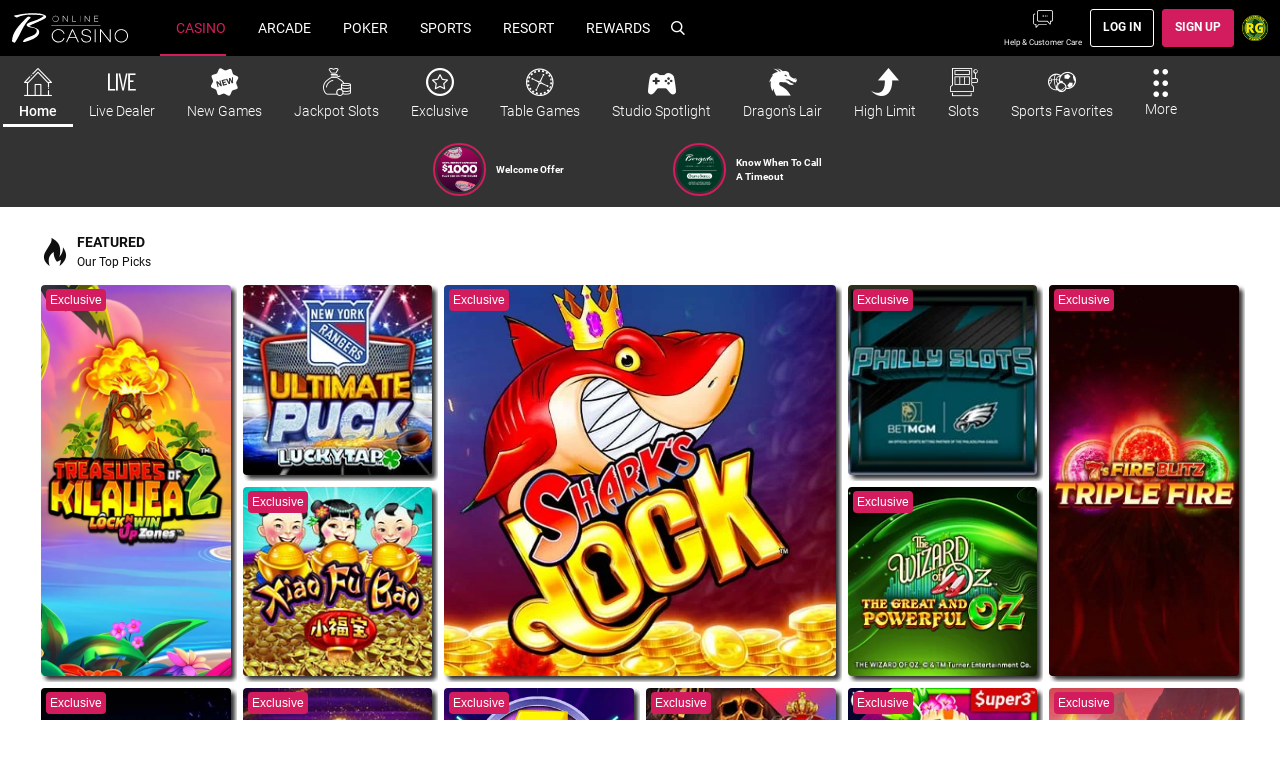

--- FILE ---
content_type: text/css
request_url: https://www.borgataonline.com/ClientDist/browser/borgata-2/themes-borgata-2-belowthefold.23cb43ba0460.css
body_size: 107602
content:
@font-face{font-family:themeicons;font-style:normal;font-weight:400;src:url([data-uri])format("truetype")}[class^=theme-]:before,[class*=\ theme-]:before{animation:none}.theme-1-partytime{--i:""}.theme-2-partytime{--i:""}.theme-3-liga{--i:""}.theme-a-z-menu{--i:""}.theme-acca-boost{--i:""}.theme-account{--i:""}.theme-add-betslip{--i:""}.theme-add{--i:""}.theme-age-eighteen{--i:""}.theme-age-twentyone{--i:""}.theme-age{--i:""}.theme-alert-deselected{--i:""}.theme-alert-selected{--i:""}.theme-alerts-deselected{--i:""}.theme-alerts-selected{--i:""}.theme-allgames{--i:""}.theme-android{--i:""}.theme-apple{--i:""}.theme-arc{--i:""}.theme-arrow-down{--i:""}.theme-arrow-left{--i:""}.theme-arrow-right{--i:""}.theme-attention{--i:""}.theme-avatar{--i:""}.theme-az-menu-search{--i:""}.theme-b-exclusive{--i:""}.theme-badge{--i:""}.theme-barstool{--i:""}.theme-baseball-indicator{--i:""}.theme-bet-builder{--i:""}.theme-bet-get-2{--i:""}.theme-bet-get{--i:""}.theme-betradar-american-football{--i:""}.theme-betradar-cricket{--i:""}.theme-betradar-darts{--i:""}.theme-betradar-handball{--i:""}.theme-betradar-table-tennis{--i:""}.theme-betradar-volleyball{--i:""}.theme-betslip-i{--i:""}.theme-betslip{--i:""}.theme-betting-line{--i:""}.theme-bin{--i:""}.theme-bingo-1-tg{--i:""}.theme-bingo-2-tg{--i:""}.theme-bingo-badge{--i:""}.theme-bingo-beat-chaser{--i:""}.theme-bingo-cash-out{--i:""}.theme-bingo-cashout-dollar{--i:""}.theme-bingo-checkbox-bg{--i:""}.theme-bingo-community-jackpot{--i:""}.theme-bingo-deal{--i:""}.theme-bingo-escalator{--i:""}.theme-bingo-extra-spin{--i:""}.theme-bingo-furshare{--i:""}.theme-bingo-games-cta{--i:""}.theme-bingo-games-nav{--i:""}.theme-bingo-heart{--i:""}.theme-bingo-hot-ball{--i:""}.theme-bingo-icon-whack{--i:""}.theme-bingo-last-chance-scratchcard{--i:""}.theme-bingo-live-tv{--i:""}.theme-bingo-merch-prize{--i:""}.theme-bingo-multistake{--i:""}.theme-bingo-prize-drop{--i:""}.theme-bingo-prize-wheel{--i:""}.theme-bingo-profile{--i:""}.theme-bingo-roll-on{--i:""}.theme-bingo-session{--i:""}.theme-bingo-star{--i:""}.theme-bingo-superbooks{--i:""}.theme-bingo-superlinks{--i:""}.theme-bingo-ticket{--i:""}.theme-bingo-time-jackpot{--i:""}.theme-bingo-trophy{--i:""}.theme-bingo-wishing-well{--i:""}.theme-bingo{--i:""}.theme-bingo_insurance_icon{--i:""}.theme-bingo_jump{--i:""}.theme-bingo_slide{--i:""}.theme-bonus-cash{--i:""}.theme-bonus-history{--i:""}.theme-bonus-i{--i:""}.theme-bonus{--i:""}.theme-bot-chat{--i:""}.theme-bspinwheel{--i:""}.theme-buffalo-wild-wings{--i:""}.theme-calendar{--i:""}.theme-caps-lock{--i:""}.theme-carnival{--i:""}.theme-cash-race{--i:""}.theme-cashback{--i:""}.theme-cashier-open{--i:""}.theme-cashier{--i:""}.theme-cashpot{--i:""}.theme-casino-games{--i:""}.theme-casino{--i:""}.theme-ch-stories{--i:""}.theme-chat{--i:""}.theme-chattaevinci{--i:""}.theme-check{--i:""}.theme-checkbox-off-i{--i:""}.theme-checkbox-off{--i:""}.theme-checkbox-on-i{--i:""}.theme-checkbox-on{--i:""}.theme-chronometer{--i:""}.theme-clock-solid{--i:""}.theme-clock{--i:""}.theme-close-i{--i:""}.theme-close-small{--i:""}.theme-close{--i:""}.theme-coinflip{--i:""}.theme-competitions-all{--i:""}.theme-competitions{--i:""}.theme-contact{--i:""}.theme-copa-america{--i:""}.theme-copy-clipboard{--i:""}.theme-coupon{--i:""}.theme-coupons-all{--i:""}.theme-coupons-bothteamstoscore{--i:""}.theme-coupons-doublechance{--i:""}.theme-coupons-livestreaming{--i:""}.theme-coupons-numberofgoals{--i:""}.theme-coupons-overunder{--i:""}.theme-coupons-tennismen{--i:""}.theme-coupons-tennismen1{--i:""}.theme-coupons-tenniswomen{--i:""}.theme-coupons-tenniswomen1{--i:""}.theme-coupons-theodds{--i:""}.theme-coupons-theodds2{--i:""}.theme-coupons-theodds3{--i:""}.theme-coupons-theodds4{--i:""}.theme-curved-arrow-right{--i:""}.theme-cycling{--i:""}.theme-delete-i{--i:""}.theme-delete{--i:""}.theme-deposit{--i:""}.theme-dfb-pokal{--i:""}.theme-diamondstar{--i:""}.theme-document{--i:""}.theme-down{--i:""}.theme-download{--i:""}.theme-drag{--i:""}.theme-dragons{--i:""}.theme-e-sports{--i:""}.theme-easter{--i:""}.theme-edit-bet{--i:""}.theme-edit{--i:""}.theme-email-i{--i:""}.theme-email{--i:""}.theme-emmerdale-country-feature{--i:""}.theme-envelope{--i:""}.theme-error-i{--i:""}.theme-error{--i:""}.theme-euro-2020{--i:""}.theme-ew{--i:""}.theme-ex{--i:""}.theme-exclusive{--i:""}.theme-expenses{--i:""}.theme-face-id{--i:""}.theme-facebook-i{--i:""}.theme-facebook{--i:""}.theme-faq{--i:""}.theme-favorite-i{--i:""}.theme-favorite{--i:""}.theme-feed-i{--i:""}.theme-feed{--i:""}.theme-filter-v2{--i:""}.theme-filters-vertical{--i:""}.theme-filters{--i:""}.theme-fingerprint{--i:""}.theme-free-spins{--i:""}.theme-freebet-i{--i:""}.theme-freebet{--i:""}.theme-fullscreen-exit{--i:""}.theme-fullscreen{--i:""}.theme-gambling-spend{--i:""}.theme-gameslog{--i:""}.theme-global-loss-limit{--i:""}.theme-globe{--i:""}.theme-golden-chip{--i:""}.theme-google-plus-i{--i:""}.theme-google-plus{--i:""}.theme-greyhound{--i:""}.theme-halloween{--i:""}.theme-handhsake{--i:""}.theme-handle-flipped{--i:""}.theme-handle{--i:""}.theme-hashtag{--i:""}.theme-heart-outline{--i:""}.theme-heart-solid{--i:""}.theme-heavyweight{--i:""}.theme-heavyweight1{--i:""}.theme-help-contact{--i:""}.theme-help-menu{--i:""}.theme-hide-password{--i:""}.theme-history{--i:""}.theme-home-3{--i:""}.theme-home-i{--i:""}.theme-home{--i:""}.theme-home2{--i:""}.theme-horses{--i:""}.theme-how-it-works{--i:""}.theme-howto{--i:""}.theme-icon-losses{--i:""}.theme-icon-vip{--i:""}.theme-icon-winnings{--i:""}.theme-icons-bingo-players{--i:""}.theme-icons-time{--i:""}.theme-imprint{--i:""}.theme-inbox{--i:""}.theme-income{--i:""}.theme-info-i{--i:""}.theme-info{--i:""}.theme-instagram{--i:""}.theme-instant-win{--i:""}.theme-insurance{--i:""}.theme-irish{--i:""}.theme-jackpotslots{--i:""}.theme-jackpotwin{--i:""}.theme-key{--i:""}.theme-koe{--i:""}.theme-language{--i:""}.theme-left{--i:""}.theme-less-details{--i:""}.theme-link{--i:""}.theme-live-lotto{--i:""}.theme-live{--i:""}.theme-livecasino-baccarat{--i:""}.theme-livecasino-blackjack{--i:""}.theme-livecasino-featured{--i:""}.theme-livecasino-poker{--i:""}.theme-livecasino-roulette{--i:""}.theme-livecasino-wheel{--i:""}.theme-livecasino{--i:""}.theme-livecasino2{--i:""}.theme-livecasinoallgames{--i:""}.theme-livecasinobaccarat{--i:""}.theme-livecasinoblackjack{--i:""}.theme-livecasinopoker{--i:""}.theme-livecasinoroulette{--i:""}.theme-location-pin{--i:""}.theme-locked-i-open{--i:""}.theme-locked-i{--i:""}.theme-locked{--i:""}.theme-logout{--i:""}.theme-loudspeaker{--i:""}.theme-mail-open{--i:""}.theme-megaways{--i:""}.theme-melon-madness{--i:""}.theme-menu{--i:""}.theme-merkur{--i:""}.theme-message{--i:""}.theme-minigames{--i:""}.theme-minus-circle{--i:""}.theme-minus{--i:""}.theme-missions{--i:""}.theme-mobile{--i:""}.theme-more-details{--i:""}.theme-more-dots{--i:""}.theme-move-down{--i:""}.theme-move-left{--i:""}.theme-move-right{--i:""}.theme-move-up{--i:""}.theme-movies{--i:""}.theme-multi-builder{--i:""}.theme-multi{--i:""}.theme-multigenerator{--i:""}.theme-multistake-feature{--i:""}.theme-multistake{--i:""}.theme-my-balance{--i:""}.theme-mybets-i{--i:""}.theme-mybets{--i:""}.theme-mybonuses{--i:""}.theme-mystery-cash-race{--i:""}.theme-mythology{--i:""}.theme-nav-more{--i:""}.theme-netent{--i:""}.theme-new{--i:""}.theme-newgames{--i:""}.theme-next-btn{--i:""}.theme-not-available-i{--i:""}.theme-not-available{--i:""}.theme-notification-off{--i:""}.theme-novamatic{--i:""}.theme-november-rocks{--i:""}.theme-nrn{--i:""}.theme-octoberfest{--i:""}.theme-offers-2{--i:""}.theme-offers{--i:""}.theme-palinsesto{--i:""}.theme-pause{--i:""}.theme-paypal{--i:""}.theme-personal-details{--i:""}.theme-phone{--i:""}.theme-pin-pinned{--i:""}.theme-pin-unpinned{--i:""}.theme-pinterest{--i:""}.theme-play-solid{--i:""}.theme-playbutton-no-outline{--i:""}.theme-playbutton{--i:""}.theme-playclub{--i:""}.theme-plus-circle{--i:""}.theme-plus{--i:""}.theme-poker-dollars{--i:""}.theme-poker{--i:""}.theme-poker2{--i:""}.theme-pop-out{--i:""}.theme-positive{--i:""}.theme-prebuy-blk{--i:""}.theme-prebuy{--i:""}.theme-preferences{--i:""}.theme-premiumplay{--i:""}.theme-present{--i:""}.theme-print{--i:""}.theme-priority-phone-number-icon{--i:""}.theme-prizegames{--i:""}.theme-promotions-i-2{--i:""}.theme-pyramids{--i:""}.theme-question-i{--i:""}.theme-question{--i:""}.theme-radio-off-i{--i:""}.theme-radio-off{--i:""}.theme-radio-on-i{--i:""}.theme-radio-on{--i:""}.theme-rating-star-empty{--i:""}.theme-rating-star-full{--i:""}.theme-rating-star-half{--i:""}.theme-recentgames{--i:""}.theme-recycle-bin{--i:""}.theme-red-tiger{--i:""}.theme-referafriend{--i:""}.theme-refresh{--i:""}.theme-register{--i:""}.theme-regole{--i:""}.theme-remove-i{--i:""}.theme-remove{--i:""}.theme-responsible-i{--i:""}.theme-responsible{--i:""}.theme-reward-odds-boost{--i:""}.theme-reward-risk-free{--i:""}.theme-right{--i:""}.theme-safari-add-to-home{--i:""}.theme-safari-share{--i:""}.theme-safer-gambling{--i:""}.theme-salebingo{--i:""}.theme-save{--i:""}.theme-scratchcard{--i:""}.theme-search-i{--i:""}.theme-search{--i:""}.theme-session-afternoon{--i:""}.theme-session-evening{--i:""}.theme-session-morning{--i:""}.theme-session-twilight{--i:""}.theme-settings-i{--i:""}.theme-settings{--i:""}.theme-share-android{--i:""}.theme-share{--i:""}.theme-shoppingcart{--i:""}.theme-show-password{--i:""}.theme-side-bets{--i:""}.theme-slingo{--i:""}.theme-slots-race-bonus{--i:""}.theme-slots-race-cash{--i:""}.theme-slots-race-coming-soon{--i:""}.theme-slots-race-coming-tomorrow{--i:""}.theme-slots-race-coming-up-today{--i:""}.theme-slots-race-free-spins{--i:""}.theme-slots-race-headline{--i:""}.theme-slots-race-podium{--i:""}.theme-slots-race-points{--i:""}.theme-slots-race-race{--i:""}.theme-slots-race-total-spins{--i:""}.theme-slots{--i:""}.theme-snowflake{--i:""}.theme-soccer{--i:""}.theme-sorting{--i:""}.theme-sound-loud{--i:""}.theme-sound-mute{--i:""}.theme-speedway{--i:""}.theme-sport-spin{--i:""}.theme-sports-priceboost{--i:""}.theme-sports-spin{--i:""}.theme-sports{--i:""}.theme-spot-filled{--i:""}.theme-star{--i:""}.theme-status-address{--i:""}.theme-status-email{--i:""}.theme-status-id{--i:""}.theme-success-i{--i:""}.theme-summer{--i:""}.theme-support{--i:""}.theme-tablegames{--i:""}.theme-ten-point-star{--i:""}.theme-test-heart-outline{--i:""}.theme-ticket-feature{--i:""}.theme-ticket-i{--i:""}.theme-time{--i:""}.theme-toastr-icon{--i:""}.theme-topgames{--i:""}.theme-topgames2{--i:""}.theme-touchfield{--i:""}.theme-transactions{--i:""}.theme-trending{--i:""}.theme-trotting{--i:""}.theme-twitter-i{--i:""}.theme-twitter-x{--i:""}.theme-twitter{--i:""}.theme-uecl{--i:""}.theme-uel{--i:""}.theme-unlocked-i{--i:""}.theme-unlocked{--i:""}.theme-up{--i:""}.theme-upload{--i:""}.theme-user-male-shape{--i:""}.theme-username{--i:""}.theme-vegasslots{--i:""}.theme-verification-pending{--i:""}.theme-verification-unverified{--i:""}.theme-verification-verified{--i:""}.theme-verify{--i:""}.theme-video-camera{--i:""}.theme-videopoker{--i:""}.theme-vincitori{--i:""}.theme-vip{--i:""}.theme-virtual-american-football{--i:""}.theme-virtual-basketball{--i:""}.theme-virtual-motorsport{--i:""}.theme-virtual-soccer{--i:""}.theme-virtual-tennis{--i:""}.theme-virtuals-on-demand{--i:""}.theme-virtualsport-football{--i:""}.theme-virtualsport-racing{--i:""}.theme-virtualsport-tennis{--i:""}.theme-virtualsport{--i:""}.theme-visa-fast-payment{--i:""}.theme-vistaplay{--i:""}.theme-wallet{--i:""}.theme-warning{--i:""}.theme-watchlist-i{--i:""}.theme-watchlist2{--i:""}.theme-wc-bet-square{--i:""}.theme-wc-bet{--i:""}.theme-wc-crack-square{--i:""}.theme-wc-crack{--i:""}.theme-wc-cup-square{--i:""}.theme-wc-cup{--i:""}.theme-wc-fav-square{--i:""}.theme-wc-fav{--i:""}.theme-wc-flying-square{--i:""}.theme-wc-flying{--i:""}.theme-wc-globe-square{--i:""}.theme-wc-globe{--i:""}.theme-whatsapp{--i:""}.theme-windows8{--i:""}.theme-withdraw{--i:""}.theme-worldcup-promo{--i:""}.theme-worldcup{--i:""}.theme-xmas-tree{--i:""}.theme-yahoo-sports{--i:""}.theme-yggdrasil{--i:""}.bg-twitter{background:#1da1f2!important}.bg-facebook{background:#3b5997!important}.bg-google{background:#d64937!important}.bg-linkedin{background:#0073b2!important}.bg-vimeo{background:#388fc5!important}.bg-flickr{background:#ff0084!important}.bg-pinterest{background:#cb2027!important}.bg-skype{background:#00aff0!important}.bg-rss{background:#e0812a!important}.bg-whatsapp{background:#43d854!important}.bg-yahoo{background:#6001d2!important}.bg-gray-50{background:#ebebec!important}.bg-gray-100{background:#d8d8d9!important}.bg-gray-200{background:#c4c4c6!important}.bg-gray-300{background:#b1b1b3!important}.bg-gray-400{background:#9d9ea0!important}.bg-gray-500{background:#8a8b8d!important}.bg-gray-600{background:#76777a!important}.bg-gray-700{background:#636467!important}.bg-gray-800{background:#4f5054!important}.bg-gray-900{background:#3c3d41!important}.bg-body-10{background:var(--theme-body-10)!important}.bg-body-20{background:var(--theme-body-20)!important}.bg-body-30{background:var(--theme-body-30)!important}.bg-body-40{background:var(--theme-body-40)!important}.bg-body-50{background:var(--theme-body-50)!important}.bg-body-60{background:var(--theme-body-60)!important}.bg-body-70{background:var(--theme-body-70)!important}.bg-body-80{background:var(--theme-body-80)!important}.bg-body-90{background:var(--theme-body-90)!important}.bg-body-100{background:var(--theme-body)!important}.bg-gray-tint{background:#f5f5f5!important}.bg-white{background:#fff!important}.bg-black{background:#000!important}.bg-chat{background:#1284e0!important}.bg-go{background:#43bd35!important}.bg-header{background:var(--color-black)!important}.bg-header-contrast{background:var(--color-white)!important}.bg-ctrl-header{background:var(--color-black)!important}.bg-ctrl-header-contrast{background:var(--color-white)!important}.bg-sub-nav{background:#333!important}.bg-sub-nav-contrast{background:color-mix(in srgb,var(--color-white)60%,transparent)!important}.bg-cta{background:#0f0f10!important}.bg-cta-contrast{background:var(--color-white)!important}.bg-accent,.bg-btn-primary{background:#0f0f10!important}.bg-btn-primary-contrast{background:var(--color-white)!important}.bg-btn-secondary,.bg-paragraph{background:#3c3d41!important}.bg-body{background:var(--theme-body-bg)!important}.bg-highlight{background:#0f0f10!important}.bg-link{background:#1284e0!important}.bg-new{background:var(--theme-promo-new)!important}.bg-poker{background:var(--theme-promo-freetickets)!important}.bg-exclusive{background:var(--theme-promo)!important}.bg-free-bets{background:var(--theme-promo-freebet)!important}.bg-tickets{background:var(--theme-promo-freetickets)!important}.bg-free-spins{background:var(--theme-promo-free-spins)!important}.bg-bonuses{background:var(--theme-promo-bonus)!important}.bg-golden-chips{background:var(--theme-promo-goldenchips)!important}.bg-sports-promo{background:var(--theme-promo-sports)!important}.bg-streaming{background:#e6a31b!important}.bg-build-a-bet{background:#eb7e13!important}.bg-place-bet{background:#2db343!important}.bg-special-marquee{background:#333!important}.bg-special-marquee-bg{background:#5ac8e8!important}.bg-poker-offer-number{background:var(--theme-promo-number)!important}.bg-new-offer-number{background:color-mix(in srgb,var(--theme-promo-new)75%,var(--color-black))!important}.bg-exclusive-offer-number{background:color-mix(in srgb,var(--theme-promo)75%,var(--color-black))!important}.bg-free-bets-offer-number{background:color-mix(in srgb,var(--theme-promo-freebet)75%,var(--color-black))!important}.bg-free-tickets-offer-number{background:color-mix(in srgb,var(--theme-promo-freetickets)75%,var(--color-black))!important}.bg-free-spins-offer-number{background:color-mix(in srgb,var(--theme-promo-free-spins)75%,var(--color-black))!important}.bg-bonuses-offer-number{background:color-mix(in srgb,var(--theme-promo-bonus)75%,var(--color-black))!important}.bg-golden-chips-offer-number{background:color-mix(in srgb,var(--theme-promo-goldenchips)75%,var(--color-black))!important}.bg-odds-boost-offer-number{background:color-mix(in srgb,var(--theme-promo-odds-boost)75%,var(--color-black))!important}.bg-backup-bet-offer-number{background:color-mix(in srgb,var(--theme-promo-backup-bet)75%,var(--color-black))!important}.txt-twitter{color:#1da1f2!important}.txt-facebook{color:#3b5997!important}.txt-google{color:#d64937!important}.txt-linkedin{color:#0073b2!important}.txt-vimeo{color:#388fc5!important}.txt-flickr{color:#ff0084!important}.txt-pinterest{color:#cb2027!important}.txt-skype{color:#00aff0!important}.txt-rss{color:#e0812a!important}.txt-whatsapp{color:#43d854!important}.txt-yahoo{color:#6001d2!important}.txt-gray-50{color:#ebebec!important}.txt-gray-100{color:#d8d8d9!important}.txt-gray-200{color:#c4c4c6!important}.txt-gray-300{color:#b1b1b3!important}.txt-gray-400{color:#9d9ea0!important}.txt-gray-500{color:#8a8b8d!important}.txt-gray-600{color:#76777a!important}.txt-gray-700{color:#636467!important}.txt-gray-800{color:#4f5054!important}.txt-gray-900{color:#3c3d41!important}.txt-body-10{color:var(--theme-body-10)!important}.txt-body-20{color:var(--theme-body-20)!important}.txt-body-30{color:var(--theme-body-30)!important}.txt-body-40{color:var(--theme-body-40)!important}.txt-body-50{color:var(--theme-body-50)!important}.txt-body-60{color:var(--theme-body-60)!important}.txt-body-70{color:var(--theme-body-70)!important}.txt-body-80{color:var(--theme-body-80)!important}.txt-body-90{color:var(--theme-body-90)!important}.txt-body-100{color:var(--theme-body)!important}.txt-gray-tint{color:#f5f5f5!important}.txt-white{color:#fff!important}.txt-black{color:#000!important}.txt-chat{color:#1284e0!important}.txt-go{color:#43bd35!important}.txt-header{color:var(--color-black)!important}.txt-header-contrast{color:var(--color-white)!important}.txt-ctrl-header{color:var(--color-black)!important}.txt-ctrl-header-contrast{color:var(--color-white)!important}.txt-sub-nav{color:#333!important}.txt-sub-nav-contrast{color:color-mix(in srgb,var(--color-white)60%,transparent)!important}.txt-cta{color:#0f0f10!important}.txt-cta-contrast{color:var(--color-white)!important}.txt-accent,.txt-btn-primary{color:#0f0f10!important}.txt-btn-primary-contrast{color:var(--color-white)!important}.txt-btn-secondary,.txt-paragraph{color:#3c3d41!important}.txt-body{color:var(--theme-body-bg)!important}.txt-highlight{color:#0f0f10!important}.txt-link{color:#1284e0!important}.txt-new{color:var(--theme-promo-new)!important}.txt-poker{color:var(--theme-promo-freetickets)!important}.txt-exclusive{color:var(--theme-promo)!important}.txt-free-bets{color:var(--theme-promo-freebet)!important}.txt-tickets{color:var(--theme-promo-freetickets)!important}.txt-free-spins{color:var(--theme-promo-free-spins)!important}.txt-bonuses{color:var(--theme-promo-bonus)!important}.txt-golden-chips{color:var(--theme-promo-goldenchips)!important}.txt-sports-promo{color:var(--theme-promo-sports)!important}.txt-streaming{color:#e6a31b!important}.txt-build-a-bet{color:#eb7e13!important}.txt-place-bet{color:#2db343!important}.txt-special-marquee{color:#333!important}.txt-special-marquee-bg{color:#5ac8e8!important}.txt-poker-offer-number{color:var(--theme-promo-number)!important}.txt-new-offer-number{color:color-mix(in srgb,var(--theme-promo-new)75%,var(--color-black))!important}.txt-exclusive-offer-number{color:color-mix(in srgb,var(--theme-promo)75%,var(--color-black))!important}.txt-free-bets-offer-number{color:color-mix(in srgb,var(--theme-promo-freebet)75%,var(--color-black))!important}.txt-free-tickets-offer-number{color:color-mix(in srgb,var(--theme-promo-freetickets)75%,var(--color-black))!important}.txt-free-spins-offer-number{color:color-mix(in srgb,var(--theme-promo-free-spins)75%,var(--color-black))!important}.txt-bonuses-offer-number{color:color-mix(in srgb,var(--theme-promo-bonus)75%,var(--color-black))!important}.txt-golden-chips-offer-number{color:color-mix(in srgb,var(--theme-promo-goldenchips)75%,var(--color-black))!important}.txt-odds-boost-offer-number{color:color-mix(in srgb,var(--theme-promo-odds-boost)75%,var(--color-black))!important}.txt-backup-bet-offer-number{color:color-mix(in srgb,var(--theme-promo-backup-bet)75%,var(--color-black))!important}@media (max-width:599.98px){.text-xs-white{color:#fff!important}}@media (max-width:959.98px){.text-sm-white{color:#fff!important}}@media (max-width:1279.98px){.text-md-white{color:#fff!important}}@media (max-width:1599.98px){.text-lg-white{color:#fff!important}}@media (max-width:599.98px){.text-xs-black{color:#000!important}}@media (max-width:959.98px){.text-sm-black{color:#000!important}}@media (max-width:1279.98px){.text-md-black{color:#000!important}}@media (max-width:1599.98px){.text-lg-black{color:#000!important}}.txt-hint-bg{color:var(--theme-body-txt);background-color:#f5f5f5}.alpha.alpha--0{--alpha:0}.alpha.alpha--1{--alpha:.1}.alpha.alpha--2{--alpha:.2}.alpha.alpha--3{--alpha:.3}.alpha.alpha--4{--alpha:.4}.alpha.alpha--5{--alpha:.5}.alpha.alpha--6{--alpha:.6}.alpha.alpha--7{--alpha:.7}.alpha.alpha--8{--alpha:.8}.alpha.alpha--9{--alpha:.9}.dh:hover{cursor:pointer}.txt-underlined{text-decoration:underline}.txt-capitalize{text-transform:lowercase;display:inline-block}.txt-capitalize:first-letter{text-transform:uppercase}.inline-btn-container{flex-flow:wrap;display:flex;margin-right:calc(var(--site-spacer)*-1)!important}.inline-btn-container>*{flex-grow:1;flex-basis:auto;max-width:100%;margin-right:var(--site-spacer)!important}@media (max-width:599.98px){.inline-btn-container>:not(:last-child){margin-bottom:var(--site-spacer)}}.inline-btn-container .btn{width:100%}.bg-transparent{background-color:#0000}.text-decoration-none,.text-decoration-none:hover{text-decoration:none!important}.text-transform-none{text-transform:none!important}.font-weight-thin{font-weight:300!important}.font-weight-medium{font-weight:500!important}.font-weight-xbold{font-weight:800!important}.hide-header header,.hide-footer footer{display:none!important}.font-family-base{font-family:var(--theme-font-family-base)}.font-family-secondary{font-family:var(--theme-font-family-secondary,var(--theme-font-family-base))}.font-family-tertiary{font-family:var(--theme-font-family-tertiary,var(--theme-font-family-base))}.font-size-base,.font-size-p{font-size:16px}.tc-overlay{background-color:color-mix(in srgb,var(--color-black),transparent 15%);color:var(--color-white);padding:var(--site-spacer-s)var(--site-spacer);text-align:center;width:100%;font-size:10px;position:absolute;bottom:0}.no-drag-fix{-webkit-user-drag:none}.portal-center-wrapper{z-index:1;position:relative}.standalone .dialog-center-wrapper,.portal-center-wrapper{max-width:100%;padding-bottom:var(--site-spacer-xl);width:520px;margin:0 auto}@media (max-width:959.98px){.standalone .dialog-center-wrapper,.portal-center-wrapper{width:384px}}@media (max-width:599.98px){.standalone .dialog-center-wrapper,.portal-center-wrapper{width:100%}}.dlg-responsive .portal-center-wrapper,.vn-dialog-container .portal-center-wrapper,.standalone .dialog-center-wrapper{width:384px}@media (max-width:599.98px){.dlg-responsive .portal-center-wrapper,.vn-dialog-container .portal-center-wrapper,.standalone .dialog-center-wrapper{width:100%;max-width:384px}}@media (min-width:1280px){.vn-dialog-container .portal-center-wrapper#login{width:600px;padding-left:128px;padding-right:128px}}.portal-center-wrapper,.vn-dialog-container .portal-center-wrapper,.mat-dialog-container .portal-center-wrapper,.mat-mdc-dialog-container .portal-center-wrapper,.standalone .dialog-center-wrapper,.px-wrapper{padding-left:8px;padding-right:8px}@media (min-width:600px){.portal-center-wrapper,.vn-dialog-container .portal-center-wrapper,.mat-dialog-container .portal-center-wrapper,.mat-mdc-dialog-container .portal-center-wrapper,.standalone .dialog-center-wrapper,.px-wrapper{padding-left:16px;padding-right:16px}}@media (min-width:960px){.portal-center-wrapper,.vn-dialog-container .portal-center-wrapper,.mat-dialog-container .portal-center-wrapper,.mat-mdc-dialog-container .portal-center-wrapper,.standalone .dialog-center-wrapper,.px-wrapper{padding-left:24px;padding-right:24px}}@media (min-width:600px){.portal-wrapper-fw{height:100%;display:block}}.portal-wrapper-fw .portal-center-wrapper{width:100%;max-width:1280px;margin:0 auto}@media (min-width:960px){.portal-wrapper-fw .portal-center-wrapper{padding:0 var(--site-spacer-3xl)var(--site-spacer-xl)var(--site-spacer-3xl)}}@media (min-width:1280px){.portal-wrapper-fw .portal-center-wrapper{padding:0 var(--site-spacer)var(--site-spacer-xl)var(--site-spacer)}}@media (min-width:1920px){.portal-wrapper-fw .portal-center-wrapper{padding:0 0 var(--site-spacer-xl)0}}.portal-wrapper-lg .portal-center-wrapper{width:100%;max-width:808px;margin:0 auto}.bonus-card{padding:.6667rem}.bonus-card .disabled{cursor:none;opacity:.4;pointer-events:none}.bonus-card.waiting .bonus-progress-bar{opacity:.4}.bonus-card-body{padding:0 0 0 4.0625rem;position:relative}.bonus-card-heading-1{font-size:28px;font-weight:700;line-height:1.2}@media (max-width:599.98px){.bonus-card-heading-1{font-size:20px}}.bonus-card-heading-2{margin-bottom:var(--site-spacer-xs);font-size:1rem;font-weight:500;line-height:1.2}.bonus-card-heading-3{color:#000;margin-top:var(--site-spacer-xs);font-size:1rem;font-weight:500;line-height:1.2}.bonus-card-heading-1-small{font-size:12px}.bonus-card-icon{width:38px;height:38px;left:9px}.bonus-card-icon>img{width:100%;max-width:100%;height:auto}.bonus-card-heading-padding{padding:var(--site-spacer)0 var(--site-spacer-s)}.pause-btn{background:#b1b1b3;width:32px;height:24px;position:relative}.pause-btn-strokes{background-color:#fff;width:4px;height:15px;position:absolute;top:5px;bottom:auto;left:10px}.pause-btn-strokes.right{left:auto;right:10px}.pause-icon-container{position:absolute;top:20px;right:0}.bonus-card-details{background-color:#ebebec}.bonus-card-details-heading{color:#8a8b8d;padding-top:var(--site-spacer);font-weight:300}.bonus-card-details-value{padding-bottom:var(--site-spacer);word-break:break-word;font-weight:500}.bonus-card-details-col{flex-flow:wrap;display:flex}.bonus-card-details-wrapper-full-w,.bonus-field{margin:0 var(--site-spacer-xl);border-bottom:1px solid #b1b1b3;flex:0 0 calc(100% - 48px)}@media (min-width:600px){.bonus-field{margin:0 var(--site-spacer-xl);flex:0 0 calc(50% - 48px)}}@media (min-width:960px){.bonus-field{margin:0 var(--site-spacer-xl);flex-flow:column wrap;flex:0 0 calc(33.3333% - 48px);display:flex}}.ph-d-right-col .bonus-field:first-child{border-top:1px solid #b1b1b3}.bonus-fields{position:relative}.bonus-fields:after{content:"";background:#ebebec;width:100%;height:3px;position:absolute;bottom:0}.bonus-card-details-btn-spacing{padding:0 35px}.percentage-span{white-space:nowrap;font-size:28px;font-weight:700}@media (max-width:599.98px){.percentage-span{font-size:20px}}.btn-light .cancel{min-width:100px}.bonuses .slider{position:relative}.bonuses .slider-touch{margin-left:-.5rem}.bonuses .sliding-bar-itmem{padding-top:var(--site-spacer-xs)}.bonuses .slider-inner{padding:2px 0 var(--site-spacer)0}.bonuses .slider-control{top:calc(var(--site-spacer)*-1)}.bonuses .brat-tiles .slider-touch{margin-left:0}.brat-details-icon{margin:auto auto auto var(--site-spacer-s);top:0;bottom:0}.brat-details-icon.ui-icon{position:absolute}@media (max-width:599.98px){.brat-details-icon.ui-icon{position:relative}}.card-active-shadow.active{box-shadow:0 0 10px #dadada,0 0 0 2px #0f0f10}@media (min-width:960px){.bonus-history-wrapper{justify-content:flex-end;margin:0 10px;display:flex}}.bonus-history-body{padding:var(--site-spacer-m)0 var(--site-spacer-xl)4.375rem;width:100%;position:relative}.bonus-history-body:after{background:linear-gradient(to left,var(--color-white)0%,#0003 47%,var(--color-white)100%);content:"";width:100%;height:1px;margin:auto;display:block;position:absolute;bottom:0;left:0;right:0}.bonus-history-icon{height:54px;left:0;top:calc(var(--site-spacer-m)*1.5);width:55px}.progress-bar-max-width{flex-grow:1;max-width:180px}.bonus-card-progress-bar-percentage{font-size:1.25rem;font-weight:700}.bonus-history-md-spacing{justify-content:space-between;align-items:baseline;width:100%}.bonus-history-w{width:140px;min-width:140px}.bonus-history-spacing{padding:.875rem 0}#bonus-history .bonus-history-monthly-view{flex:0 0 180px;margin-right:.5rem;display:block}@media (min-width:1280px){#bonus-history .bonus-history-monthly-view{flex:0 0 384px}}@media (min-width:600px){.bonus-history-layout{justify-content:flex-end;display:flex}.bonus-history-body{padding:.454rem 0 1.6rem 4.375rem}.bonus-history-spacing{padding:.875rem var(--site-spacer-l)}}.bonus-card-details-spacing{margin:0 .625rem var(--site-spacer-xl).625rem;padding-top:var(--site-spacer-m)}@media (max-width:599.98px){.device-touch .bonuses .sliding-bar-item.col-10{min-width:235px}.device-touch .bonus-brat-tiles .brat-tiles{padding:0 var(--site-spacer-xs);width:100%}}.device-touch .bonus-card-details-spacing{margin:0 0 var(--site-spacer-xl)0}@media (max-width:599.98px){.device-touch .bonus-card-details-spacing{box-shadow:-100px 0 #ebebec,100px 0 #ebebec}.device-touch .bonus-card-details-spacing .bonus-card-details-btn-spacing{padding-left:0;padding-right:0}.device-touch .bonus-card-details-spacing .bonus-card-details-wrapper-full-w,.device-touch .bonus-card-details-spacing .bonus-field{margin-left:0;margin-right:0}.device-touch .bonus-card-details-spacing .bonus-field{flex:0 0 100%}}.bonus-card-progress-bar-disabled-percentage{font-weight:400}.bonus-card-ticket-tile-box-wrapper{margin-right:var(--site-spacer-m);border:1px solid #b1b1b3;flex-flow:column;flex:0 0 63px;display:flex}.bonus-card-ticket-tile-timebox{justify-content:center;align-self:center;font-size:.8125rem;display:flex}.bonus-card-ticket-tile-gradient{color:#fff;white-space:nowrap;background:linear-gradient(#2db243,#269a39);justify-content:center;width:100%;font-size:.8125rem;display:flex}.bonus-card-link-to-page{width:348px}.bonus-card-link-to-page.bonus-card-link-to-page-height{height:200px}.linkbox-padding-sm{padding:26px 44px 25px 112px}.linkbox-padding-lg{padding:26px 44px 25px 104px;position:absolute;bottom:0}.linkbox-icon-sm{height:41px;left:var(--site-spacer);width:40px;position:absolute;top:1.5625rem}.linkbox-icon-lg{height:88px;left:auto;right:135px;top:var(--site-spacer-m);background-size:contain;width:88px;margin:auto;position:absolute}.circular-progress-chart{height:3rem}.circular-progress-chart .circular-chart{height:3rem;margin:0 var(--site-spacer-s)0 var(--site-spacer);width:3rem}.circular-progress-chart .percentage{fill:#0f0f10}.circular-progress-chart .circle-bg{fill:#0000;stroke:#b1b1b3;stroke-width:2px}.circular-progress-chart .circle-progress{fill:none;stroke:#0f0f10;stroke-width:2px;animation:1s ease-out forwards progress}.circular-progress-chart.circular-progress-chart-purple .percentage{fill:#9846d8}.circular-progress-chart.circular-progress-chart-purple .circle-progress{stroke:#9846d8}.circular-progress-chart-secondary .percentage{fill:#3c3d41}.circular-progress-chart-secondary .circle-progress{stroke:#3c3d41}.grace-period.circular-progress-chart{height:unset}.grace-period.circular-progress-chart svg{width:auto;height:127px;overflow:visible}.grace-period.circular-progress-chart .percentage-days-left{font-size:5px;font-weight:700}.grace-period.circular-progress-chart .progress-text{fill:#3c3d41}.offer-badge{margin-bottom:var(--site-spacer-s);flex-flow:wrap;display:flex;position:relative}@media (max-width:959.98px){.offer-badge{align-items:flex-start}}.offer-badge .badge-product{color:var(--color-white);text-transform:uppercase;z-index:1;background-color:#8c3e4d;border-radius:2px;height:25px;padding:0 10px;font-weight:700;line-height:25px}[lang=el] .offer-badge .badge-product{text-transform:none}@media (max-width:599.98px){.offer-badge .badge-product.badge-product-responsive{height:20px;padding:var(--site-spacer-xs)6px;font-size:10px;line-height:1.1}}.offer-badge .badge-product.badge-product-xtra-small{height:12px;padding:1px 3px;font-size:9px;line-height:1.1}.offer-badge .badge-product:empty{display:none}.offer-badge .badge-product.badge-new{background:var(--theme-promo-new);color:var(--color-white);margin-right:var(--site-spacer-xs)}.offer-badge .badge-product.badge-new-offer-number{color:var(--color-white)}.offer-badge .badge-product.badge-poker{background:var(--theme-promo-freetickets);margin-right:var(--site-spacer-xs)}.offer-badge .badge-product.badge-exclusive{background:var(--theme-promo);color:var(--color-white);margin-right:var(--site-spacer-xs)}.offer-badge .badge-product.badge-exclusive-offer-number{color:var(--color-white)}.offer-badge .badge-product.badge-free-bets{background:var(--theme-promo-freebet);color:var(--color-white);margin-right:var(--site-spacer-xs)}.offer-badge .badge-product.badge-free-bets-offer-number{color:var(--color-white)}.offer-badge .badge-product.badge-free-tickets{background:var(--theme-promo-freetickets);color:var(--color-white);margin-right:var(--site-spacer-xs)}.offer-badge .badge-product.badge-free-tickets-offer-number{color:var(--color-white)}.offer-badge .badge-product.badge-free-spins{background:var(--theme-promo-free-spins);color:var(--color-white);margin-right:var(--site-spacer-xs)}.offer-badge .badge-product.badge-free-spins-offer-number{color:var(--color-white)}.offer-badge .badge-product.badge-bonuses{background:var(--theme-promo-bonus);color:var(--color-white);margin-right:var(--site-spacer-xs)}.offer-badge .badge-product.badge-bonuses-offer-number{color:var(--color-white)}.offer-badge .badge-product.badge-golden-chips{background:var(--theme-promo-goldenchips);color:var(--color-white);margin-right:var(--site-spacer-xs)}.offer-badge .badge-product.badge-golden-chips-offer-number{color:var(--color-white)}.offer-badge .badge-product.badge-sports-promo{background:var(--theme-promo-sports);color:var(--color-white);margin-right:var(--site-spacer-xs)}.offer-badge .badge-product.badge-sports-promo-offer-number{color:var(--color-white)}.offer-badge .badge-product.badge-recommended{background:var(--color-white);color:var(--theme-cta-01);margin-right:var(--site-spacer-xs)}.offer-badge .badge-product.badge-recommended-offer-number{color:var(--theme-cta-01)}.offer-badge .badge-product.badge-odds-boost{background:var(--theme-promo-odds-boost);color:var(--color-white);margin-right:var(--site-spacer-xs)}.offer-badge .badge-product.badge-odds-boost-offer-number{color:var(--color-white)}.offer-badge .badge-product.badge-backup-bet{background:var(--theme-promo-backup-bet);color:var(--color-white);margin-right:var(--site-spacer-xs)}.offer-badge .badge-product.badge-backup-bet-offer-number{color:var(--color-white)}.offer-badge .badge-product.badge-poker-offer-number{background:var(--theme-promo-number);margin-right:var(--site-spacer-xs)}.offer-badge .badge-product.badge-new-offer-number{background:color-mix(in srgb,var(--theme-promo-new)75%,var(--color-black));margin-right:var(--site-spacer-xs)}.offer-badge .badge-product.badge-exclusive-offer-number{background:color-mix(in srgb,var(--theme-promo)75%,var(--color-black));margin-right:var(--site-spacer-xs)}.offer-badge .badge-product.badge-free-bets-offer-number{background:color-mix(in srgb,var(--theme-promo-freebet)75%,var(--color-black));margin-right:var(--site-spacer-xs)}.offer-badge .badge-product.badge-free-tickets-offer-number{background:color-mix(in srgb,var(--theme-promo-freetickets)75%,var(--color-black));margin-right:var(--site-spacer-xs)}.offer-badge .badge-product.badge-free-spins-offer-number{background:color-mix(in srgb,var(--theme-promo-free-spins)75%,var(--color-black));margin-right:var(--site-spacer-xs)}.offer-badge .badge-product.badge-bonuses-offer-number{background:color-mix(in srgb,var(--theme-promo-bonus)75%,var(--color-black));margin-right:var(--site-spacer-xs)}.offer-badge .badge-product.badge-golden-chips-offer-number{background:color-mix(in srgb,var(--theme-promo-goldenchips)75%,var(--color-black));margin-right:var(--site-spacer-xs)}.offer-badge .badge-product.badge-sports-promo-offer-number{background:color-mix(in srgb,var(--theme-promo-sports)75%,var(--color-black));margin-right:var(--site-spacer-xs)}.offer-badge .badge-product.badge-recommended-offer-number{background:var(--color-white);margin-right:var(--site-spacer-xs)}.offer-badge .badge-product.badge-odds-boost-offer-number{background:color-mix(in srgb,var(--theme-promo-odds-boost)75%,var(--color-black));margin-right:var(--site-spacer-xs)}.offer-badge .badge-product.badge-backup-bet-offer-number{background:color-mix(in srgb,var(--theme-promo-backup-bet)75%,var(--color-black));margin-right:var(--site-spacer-xs)}.offer-badge.number-badges .badge-num{border-radius:3px 0 0 3px;margin-right:0}.offer-badge.number-badges .badge-text{border-radius:0 3px 3px 0;padding-left:6px}.pc-text a.linkbox h1,.pc-text a.linkbox h2,.pc-text a.linkbox h3,.pc-text a.linkbox h4,.pc-text a.linkbox h5,.pc-text a.linkbox h6,.pc-text a.linkbox p{margin:0;padding:0}.pc-text a.linkbox.contrast-bg{background:#fff;border:1px solid #b1b1b3}.pc-text a.linkbox.contrast-bg:hover,.pc-text a.linkbox.contrast-bg:active,.pc-text a.linkbox.contrast-bg:focus{background:#fff}.pc-text .linkbox{color:var(--color-white);background:#0f0f10;border:1px solid #0f0f10;border-radius:2px;width:auto;padding:22px 44px 22px 60px;text-decoration:none;display:block;position:relative;overflow:auto}.pc-text .linkbox h1,.pc-text .linkbox h2,.pc-text .linkbox h3,.pc-text .linkbox h4,.pc-text .linkbox h5{color:var(--color-white);font-weight:700}.pc-text .linkbox .text{float:right;width:90%}.pc-text .linkbox:before{font-size:230.76%;position:absolute;top:27%;left:13px}.pc-text .linkbox .theme-right{position:absolute;top:45%;right:14px}.pc-text .linkbox:hover,.pc-text .linkbox:active,.pc-text .linkbox:focus{background:#0f0f10}.linkbox{padding:var(--site-spacer);width:100%;position:relative}.linkbox-icon{height:var(--site-spacer-8xl);width:var(--site-spacer-8xl);position:absolute}.linkbox-padding{padding:0 var(--site-spacer-5xl)0 0}.linkbox-icon+.linkbox-padding{padding:0 var(--site-spacer-5xl)0 calc(var(--site-spacer-xl) + var(--site-spacer-8xl))}.theme-right-position{inset:0 var(--site-spacer)0 auto;margin:auto;position:absolute}.linkbox-h1{font-size:30px}.linkbox-p p{margin-bottom:0}@media (min-width:600px){.promoweb-lobby-container{margin:0 calc(var(--site-spacer-s)*-1)}}@media (max-width:959.98px){.linkbox-icon{height:var(--site-spacer-6xl);width:var(--site-spacer-6xl)}.linkbox-icon+.linkbox-padding{padding:0 var(--site-spacer)0 calc(var(--site-spacer) + var(--site-spacer-6xl))}.theme-right-position{right:0}.linkbox-h1{font-size:28px}.linkbox-p p{font-size:24px;line-height:36px}}@media (max-width:599.98px){.linkbox-h1{font-size:26px}.linkbox-p p{font-size:22px}}.promo-card-header{z-index:1;z-index:1;position:relative}.promo-card-header:before{content:"";background:var(--pc-h-bg-circle-b);height:var(--pc-h-circle-size-b,16px);opacity:var(--pc-h-bg-opacity-b,1);right:var(--pc-h-circle-r-b);top:var(--pc-h-circle-t-b);width:var(--pc-h-circle-size-b,16px);border-radius:50%;display:block;position:absolute}.promo-card-header:after{content:"";background:var(--pc-h-bg-circle-a);height:var(--pc-h-circle-size-a,16px);opacity:var(--pc-h-bg-opacity-a,1);right:var(--pc-h-circle-r-a);top:var(--pc-h-circle-t-a);width:var(--pc-h-circle-size-a,16px);border-radius:50%;display:block;position:absolute}.background-bar{background-color:#d8d8d9;border-radius:100px;overflow:hidden}.progress-bar-disabled{opacity:.2}.custom-progressbar .ds-progress-bar.ds-progress-bar-positive{--ds-progress-bar-custom-foreground:#c77a28;--ds-progress-bar-custom-counter-background:var(--theme-success);--ds-progress-bar-custom-counter-border:#f30000;--ds-progress-bar-custom-foreground-stripes:#1284e0}.tab-nav-item{align-items:stretch;display:flex;position:relative}.tab-nav-link{--vn-menu-item-color-hover:#cc0098;--vn-menu-item-color-hover-bg:#cc0098;--vn-menu-item-color-active:#cc0098;--vn-menu-item-color-hover-active:#cc0098;--vn-menu-item-color:color-mix(in srgb,var(--color-white)60%,transparent);--vn-menu-item-font-family:inherit;--vn-menu-item-font-size:14px;--vn-menu-item-font-weight:400;--vn-menu-item-line-height:1.1;--vn-menu-item-font-weight-active:400;--vn-menu-item-align-items:center;--vn-menu-item-display:flex;--vn-menu-item-padding:var(--site-spacer-s)var(--site-spacer-s);--vn-menu-item-text-transform:uppercase;text-transform:var(--vn-menu-item-text-transform);align-items:var(--vn-menu-item-align-items);color:var(--vn-menu-item-color);display:var(--vn-menu-item-display);font-family:var(--vn-menu-item-font-family);font-size:var(--vn-menu-item-font-size);font-weight:var(--vn-menu-item-font-weight);line-height:var(--vn-menu-item-line-height);padding:var(--vn-menu-item-padding);position:relative}.tab-nav-link:after{bottom:calc(var(--site-spacer-s)*-1);content:"";height:2px;width:calc(100% - var(--site-spacer)/2*2);background:0 0;border-radius:0;margin:auto;transition:all .4s;position:absolute;left:0;right:0}@media screen and (prefers-reduced-motion:reduce){.tab-nav-link:after{transition:none}}.sub-nav-wrapper .tab-nav-link:after{bottom:0}.tab-nav-link:hover{color:var(--vn-menu-item-color-hover);cursor:pointer}.tab-nav-link:hover:after{background:var(--vn-menu-item-color-hover-bg)}.tab-nav-link vn-icon{--vn-icon-size:var(--site-spacer)}.menu-item.active .tab-nav-link{color:var(--vn-menu-item-color-active);font-weight:var(--vn-menu-item-font-weight-active)}.menu-item.active .tab-nav-link:after{background:var(--vn-menu-item-color-hover-active)}vn-menu-item .menu-item-link[class*=\ theme-]:has(vn-icon):before{display:none}.nav-left{word-wrap:break-word;background-color:#f5f5f5;min-width:256px;max-width:33%}.nav-left .nav-link{color:inherit;padding:var(--site-spacer)var(--site-spacer-xl);word-break:break-all}.nav-left .nav-link:focus,.nav-left .nav-link:hover,.nav-left .nav-link.active,.nav-left .nav-link:active{background-color:var(--color-white);color:var(--color-black);font-weight:400;box-shadow:inset 8px 0 #0f0f10}.th-scroll{--scrollbar-width:4px;overflow:auto}@supports not selector(::-webkit-scrollbar){.th-scroll{scrollbar-color:#707070 #0000;scrollbar-width:thin}}.th-scroll::-webkit-scrollbar{height:var(--scrollbar-width);width:var(--scrollbar-width)}.th-scroll::-webkit-scrollbar-button{width:0;height:0}.th-scroll::-webkit-scrollbar-thumb{border-radius:calc(var(--scrollbar-width)/2);background:#707070;border:0;height:0}.th-scroll::-webkit-scrollbar-thumb:hover{background:#707070}.th-scroll::-webkit-scrollbar-thumb:active{background:#707070}.th-scroll::-webkit-scrollbar-track{background:0 0;border:0}.th-scroll::-webkit-scrollbar-track:hover{background:0 0}.th-scroll::-webkit-scrollbar-track:active{background:0 0}.th-scroll::-webkit-scrollbar-corner{background:0 0}.th-scroll--x{overflow:auto hidden}.th-scroll--y{overflow:hidden auto}.form-separator{padding:var(--site-spacer-xs)0;--form-separator-text-color:#3c3d41b3;--form-separator-line-bg-color:#3c3d41b3}.form-separator-text{color:var(--form-separator-text-color);padding:0 var(--site-spacer);text-align:center;flex-shrink:0;font-size:12px}.form-separator:before,.form-separator:after{background:var(--form-separator-line-bg-color);content:"";flex-basis:100%;height:1px}.dlg-responsive{background:var(--color-white);z-index:1050;width:100%;height:100%;position:absolute;inset:0}.standalone .dlg-responsive{position:static}@media (min-width:600px){.standalone pt-registration .dlg-responsive{margin:var(--site-spacer-9xl)auto}}.dlg-responsive .dlg-responsive-content{background:var(--color-white)}@media (max-width:599.98px){.dlg-responsive .dlg-responsive-content{height:100%}}.dlg-responsive .dlg-responsive-content>div{flex-direction:column;height:100%;display:flex}@media (max-width:599.98px){.dlg-responsive .dlg-responsive-content>div{height:auto;min-height:calc(100vh - 56px)}}.dlg-responsive .dlg-responsive-content>div pt-registration-footer{margin-top:auto}@media (min-width:600px){.dlg-responsive{background:0 0;max-width:600px;height:auto;margin:5% auto}}@media (min-width:1280px){.dlg-responsive{max-width:720px}}.dlg-responsive .form-links{padding-top:var(--site-spacer-xs)!important}.dlg-responsive .scroll-container{overflow-y:auto}.form-links .pc-txt p:only-child{margin-bottom:10px}@media (min-width:600px){.device-mobile-phone .dlg-responsive{background:0 0;max-width:100%;height:auto;margin:0}}#bankid .custom-error:before,#bankIdNumber .custom-error:before,#bankidtnc .custom-error:before{top:16px;right:35px}.connect-card-form lh-remember-me .custom-control-checkbox{display:none}.connect-card-form lh-remember-me label{margin-top:initial!important;min-height:0!important}.vn-datepicker{--vn-date-picker-bg-color:var(--theme-body-bg);--vn-date-picker-popup-arrow-color:var(--theme-body-bg);--vn-date-picker-default-color:var(--theme-cta-01);--vn-date-picker-default-color-transparent:color-mix(in srgb,var(--theme-cta-01)50%,transparent);--vn-date-picker-date-day-current-day-border:1px solid var(--theme-body-20);--vn-date-picker-input-txt-color:var(--theme-body);--vn-date-picker-range-txt-color:var(--color-white);--vn-date-picker-label-font-size:var(--theme-txt-md-font-size);--vn-date-picker-label-font-weight:400;--vn-date-picker-label-color:var(--theme-body-80);--vn-date-picker-period-text-font-size:var(--theme-txt-2xl-font-size);--vn-date-picker-period-text-font-weight:700;--vn-date-picker-mobile-max-width:360px;--vn-date-picker-box-shadow:0 0 8px color-mix(in srgb,var(--color-black),transparent 36%);--vn-date-picker-mobile-dp-header-bg:transparent;--vn-date-picker-mobile-dp-header-color:var(--theme-body)}.loginplugin{--login-anchor-underline-color:#1284e0}.loginplugin .login-txt{--login-txt-font-size:14px}.loginplugin .form-group{--login-plugin-form-group-margin-top:11px}.v2-login-form{--login-form-height:56px}html:not(.system-colors-v2) .message-panel{--message-panel-default-text-font-size:14px;--message-panel-msg-padding:1.15rem var(--site-spacer-5xl)1.2rem 4.5rem;--message-panel-msg-txt-font-size:14px;--message-panel-padding:var(--site-spacer)var(--site-spacer)var(--site-spacer)var(--site-spacer-6xl);--message-panel-text-color:var(--color-white);--message-panel-default-text-font-weight:700}html.system-colors-v2 .message-panel{--message-panel-border-radius:4px;--message-panel-default-text-font-weight:700;--message-panel-default-text-font-size:14px;--message-panel-headline-color:var(--theme-body);--message-panel-msg-padding:var(--site-spacer)var(--site-spacer-5xl)var(--site-spacer)var(--site-spacer-8xl);--message-panel-padding:var(--site-spacer-s)var(--site-spacer-s)var(--site-spacer-s)var(--site-spacer-4xl);--message-panel-text-color:var(--theme-body);--message-panel-v2-check-headline-color:var(--theme-body);--message-panel-v2-check-icon-color:var(--theme-success);--message-panel-v2-error-headline-color:var(--theme-body);--message-panel-v2-error-icon-color:var(--theme-danger);--message-panel-v2-header-font-size:18px;--message-panel-v2-header-line-height:22px;--message-panel-v2-header-margin:0;--message-panel-v2-icon-font-size:1rem;--message-panel-v2-icon-top:calc(var(--site-spacer-m) - 1px);--message-panel-v2-info-headline-color:var(--theme-body);--message-panel-v2-info-icon-color:var(--theme-info);--message-panel-v2-line-height:22px;--message-panel-v2-link-interaction-active-color:color-mix(in srgb,var(--theme-body)75%,var(--color-black));--message-panel-v2-link-interaction-color:var(--theme-body);--message-panel-v2-link-interaction-hover-color:color-mix(in srgb,var(--theme-body)75%,var(--color-white));--message-panel-v2-link-interaction-text-decoration:underline;--message-panel-v2-link-text-color:var(--theme-body);--message-panel-v2-msg-primary-padding-left:var(--site-spacer-6xl);--message-panel-v2-msg-primary-position-top:calc(var(--site-spacer) + 1px);--message-panel-v2-msg-secondary-position-top:calc(var(--site-spacer) + var(--site-spacer-tiny));--message-panel-v2-position-left:10px;--message-panel-v2-position:absolute;--message-panel-v2-warning-headline-color:var(--theme-body);--message-panel-v2-warning-icon-color:var(--theme-warning);--message-panel-v2-cta-color:var(--theme-body);--message-panel-v2-cta-font-weight:700;--message-panel-v2-new-warning-msg-bg-color:color-mix(in srgb,var(--theme-warning)12%,transparent)}.promo-card-container{--promo-card-container-bg:var(--color-white);--promo-card-border-radius:4px;--promo-card-box-shadow:0 0 4px 0 #0003;--promo-card-max-width:500px;--promo-card-description-title-color:var(--theme-body);--promo-card-bonus-min-height:270px;--promo-card-bonus-width:200px;--promo-card-bonus-locked-opacity:.5;--promo-card-value-color:var(--color-white);--promo-card-value-font-size:24px;--promo-card-badge-prod-color:#3c3d41}.promo-card-container .promo-card-header{--pc-h-bg:var(--theme-body);--pc-h-fg:var(--color-white);--pc-h-bg-circle-b:#6dd57e;--pc-h-bg-circle-a:var(--theme-promo-freebet);--pc-h-circle-t-b:44px;--pc-h-circle-t-a:calc(-1*50px);--pc-h-circle-r-b:180px;--pc-h-circle-r-a:calc(-1*50px);--pc-h-circle-size-b:214px;--pc-h-circle-size-a:calc(254px + 50px);--pc-h-height:60px}.promo-card-container.promo-card-bonus .promo-card-header{--pc-h-bg-circle-b:var(--theme-accent-01);--pc-h-bg-circle-a:var(--theme-accent-01);--pc-h-bg-opacity-a:.5;--pc-h-circle-t-b:35px;--pc-h-circle-t-a:-10px;--pc-h-circle-r-b:80px;--pc-h-circle-r-a:-120px;--pc-h-circle-size-b:140px;--pc-h-circle-size-a:240px;--pc-h-height:72px}.promo-card-container.promo-card-bonus .promo-card-header.promo-card-header-inverted{--pc-h-circle-t-b:35px;--pc-h-circle-t-a:15px;--pc-h-circle-r-b:-50px;--pc-h-circle-r-a:40px;--pc-h-circle-size-b:140px;--pc-h-circle-size-a:240px}

--- FILE ---
content_type: text/css
request_url: https://www.borgataonline.com/ClientDist/browser/borgata-2/themes-borgata-2-system-colors.15fd3e9e36e8.css
body_size: 1244
content:
.content-message-container{--content-msg-font-size:var(--theme-txt-md-font-size);--content-msg-icon-font-size:1rem;--content-msg-icon-margin:var(--site-spacer-s);--content-msg-light-bg-clr:var(--color-white);--content-msg-light-txt-clr:var(--theme-body-txt);--content-msg-padding:var(--site-spacer-m)}.content-message-container .ui-icon{--local-ui-icon-size:calc(1rem + (var(--site-spacer-s)*2));color:var(--color-black);height:auto;padding:0 0 0 var(--site-spacer-s);top:calc(var(--content-msg-icon-font-size) - var(--content-msg-font-size));width:var(--local-ui-icon-size);order:3;justify-content:flex-end;align-self:flex-start;display:flex}.content-message-container .ui-icon .fast-svg{width:.875rem;height:.875rem}.content-message-container .content-message,.content-message-container .content-message-lg{background-color:var(--content-msg-light-bg-clr);color:var(--content-msg-light-txt-clr);font-size:var(--content-msg-font-size);padding:var(--content-msg-padding);align-items:flex-start;display:flex;position:relative}.content-message-container .content-message[class^=theme-]:before,.content-message-container .content-message[class*=\ theme-]:before,.content-message-container .content-message-lg[class^=theme-]:before,.content-message-container .content-message-lg[class*=\ theme-]:before{color:var(--color-white);font-size:var(--content-msg-icon-font-size);margin-right:var(--content-msg-icon-margin);top:calc(var(--content-msg-icon-font-size) - var(--content-msg-font-size));position:relative}.content-message-container .content-message.theme-success-i,.content-message-container .content-message.theme-check:before,.content-message-container .content-message-lg.theme-success-i,.content-message-container .content-message-lg.theme-check:before{background:var(--color-white);color:var(--theme-success);border-radius:50%;padding:2px;font-size:14px}.content-message-container .success{--content-msg-light-txt-clr:var(--color-white);--content-msg-light-bg-clr:var(--theme-success)}.content-message-container .success .pc-text,.content-message-container .success .pc-richtext,.content-message-container .success .ui-icon{color:inherit}.content-message-container .error{--content-msg-light-txt-clr:var(--color-white);--content-msg-light-bg-clr:var(--theme-error)}.content-message-container .error .pc-text,.content-message-container .error .pc-richtext,.content-message-container .error .ui-icon{color:inherit}.content-message-container .warning{--content-msg-light-txt-clr:var(--color-white);--content-msg-light-bg-clr:var(--theme-warning)}.content-message-container .warning .pc-text,.content-message-container .warning .pc-richtext,.content-message-container .warning .ui-icon{color:inherit}.content-message-container .info{--content-msg-light-bg-clr:var(--theme-info);--content-msg-light-txt-clr:var(--color-white)}.content-message-container .info .pc-text,.content-message-container .info .pc-richtext,.content-message-container .info .ui-icon{color:inherit}.content-message-container .info .page-matrix,.content-message-container .info .message-icon,.content-message-container .info .message-icon:before{color:var(--content-msg-light-txt-clr)}.content-message-container .bg-primary{--content-msg-light-txt-clr:var(--color-white)}.content-message-container .bg-primary .ui-icon{color:var(--color-white)}.content-message-container .text-white .pc-text,.content-message-container .text-white .pc-richtext,.content-message-container .text-white .ui-icon,.content-message-container .text-white .claim{color:inherit}.content-message-container .page-matrix{flex:1}.content-message-container .pc-txt a:not(.btn):not(.message-close):not(.offer-button):not(.footer-content-message-text){font-weight:400;text-decoration:underline;color:inherit!important}.content-message-container .pc-txt h1,.content-message-container .pc-txt h2,.content-message-container .pc-txt h3,.content-message-container .pc-txt h4,.content-message-container .pc-txt h5,.content-message-container .pc-txt h6,.content-message-container .pc-richtext h1,.content-message-container .pc-richtext h2,.content-message-container .pc-richtext h3,.content-message-container .pc-richtext h4,.content-message-container .pc-richtext h5,.content-message-container .pc-richtext h6{color:inherit;margin-top:0}.content-message-container p{font-size:var(--content-msg-font-size);line-height:inherit;flex:1;margin:0;padding:0}.content-message-container .content-message-lg{--content-msg-font-size:var(--theme-txt-2xl-font-size);--content-msg-padding:var(--site-spacer-m)var(--site-spacer);margin:0}.content-message-container .content-message-lg p{font-size:inherit}.content-message-container .content-message-lg [class*=theme-]~p{display:inline-block}.content-message-container .content-message-lg .signup-bonus[class*=theme-] p,.content-message-container .content-message-lg .signup-bonus [class*=theme-] p{margin-left:var(--site-spacer-3xl)}.content-message-container .content-message-lg .signup-bonus[class*=theme-]:before,.content-message-container .content-message-lg .signup-bonus [class*=theme-]:before{top:var(--site-spacer);position:absolute}.form-base .m2-validation-messages.theme-success-i{color:var(--theme-success)}.form-base .m2-validation-messages.theme-error-i{color:var(--theme-danger)}.form-base .m2-validation-messages>span{width:100%;margin-top:.34375rem;font-size:.8125rem;display:inline-block}.form-base .custom-error:not([class*=theme-]){color:var(--theme-error)}.form-base .custom-error:not([class*=theme-]):before{content:""}.toast{border-radius:3px;box-shadow:0 0 2px #acacac}.toast.toast-info{background-color:var(--theme-info);color:var(--color-white)}.toast.toast-success{background-color:var(--theme-success);color:var(--color-white)}.toast.toast-warning{background-color:var(--theme-warning);color:var(--color-white)}.toast.toast-error{background-color:var(--theme-danger);color:var(--color-white)}.toast{--toast-v3-bg-color:var(--color-white);--toast-v3-color:var(--color-black);--toast-v3-close-button-color:#b1b1b3;background-color:var(--toast-v3-bg-color);color:var(--toast-v3-color);border-radius:3px;box-shadow:0 0 2px #acacac}.toast.toast-icon{padding-left:var(--site-spacer-6xl)}.toast.toast-icon:before{left:var(--site-spacer);top:calc(var(--site-spacer) + var(--site-spacer)/4);position:absolute}.toast.toast-info{--toast-v3-bg-color:var(--theme-info);--toast-v3-color:var(--color-white);--toast-v3-close-button-color:var(--color-white)}.toast.toast-success{--toast-v3-bg-color:var(--theme-success);--toast-v3-color:var(--color-white);--toast-v3-close-button-color:var(--color-white)}.toast.toast-warning{--toast-v3-bg-color:var(--theme-warning);--toast-v3-color:var(--color-white);--toast-v3-close-button-color:var(--color-white)}.toast.toast-error{--toast-v3-bg-color:var(--theme-danger);--toast-v3-color:var(--color-white);--toast-v3-close-button-color:var(--color-white)}.toast.toast-dark{--toast-v3-bg-color:#000;--toast-v3-color:var(--color-white);--toast-v3-close-button-color:var(--color-white)}.toast.toast-with-img{--toast-v3-close-button-color:var(--color-white)}.toast.toast-browser{--toast-v3-bg-color:var(--color-black);--toast-v3-color:var(--color-white);min-width:353px}.toast-close-button{color:var(--toast-v3-close-button-color)}@media (min-width:241px) and (max-width:480px){.toast-container .toast.div{padding:var(--site-spacer-s)var(--site-spacer-s)var(--site-spacer-s)3.125rem;width:18em}}@media (min-width:481px) and (max-width:768px){.toast-container .toast.div{width:25em;padding:15px 15px 15px 50px}}.validation-hints{background:var(--color-white);box-sizing:border-box;color:#3c3d41;border:1px solid #c4c4c6;border-radius:4px;padding:.6875rem;font-size:13px}.validation-hints ul{margin-top:var(--site-spacer-s)}.validation-hints ul li i{margin-top:.1rem}.validation-hints .text-success,.validation-hints .text-info{color:#3c3d41!important}.text-danger{color:var(--theme-danger)!important}

--- FILE ---
content_type: text/css
request_url: https://www.borgataonline.com/globalsearch/styles/borgata-casino-2/8.0.0.css
body_size: 5194
content:
/*!
 * 
 * Bundle Name:	borgata-casino-2/8.0.0.css
 * Plugin Version:	8.0.0
 * Repository Source:	https://vie.git.bwinparty.com/vanilla/monorepo
 * Contributors:
 * 		Nalin Ranjan (nranjan@ivycomptech.com)
 * 		Sowjanya Kasam (sowjanya.kasam@ivycomptech.com)
 * 		Lakshmi Madhuri Muddala (madhuri.muddala@ivycomptech.com)
 *
 * Created Date:Fri Jul 26 2024 14:50:10 GMT+0000 (Coordinated Universal Time)
 *
 */.carousel-container{position:relative;cursor:pointer}.carousel-container .carousel-content-placeholder{display:flex;margin-right:3%}.carousel-container .carousel-left-navigation,.carousel-container .carousel-right-navigation{border-radius:50%;font-size:inherit;outline:0;position:absolute;top:43%;-o-transition:box-shadow .2s;transition:box-shadow .2s;z-index:2;transform:translateY(-50%) translateX(50%);padding:0;line-height:1.875rem;text-align:center;height:2rem;width:2rem;box-shadow:0 .375rem .75rem rgba(0,0,0,.2);background-color:rgba(0,0,0,.5)}.carousel-container .carousel-left-navigation::before,.carousel-container .carousel-right-navigation::before{font-size:.5rem;font-weight:400;line-height:1.875rem}.carousel-container .carousel-right-navigation{right:1.25rem}.carousel-container .carousel-tracker{text-align:center}.carousel-container .carousel-tracker-element{border-radius:50%;padding:.3125rem;display:inline-block;margin:.1875rem;box-shadow:0 .0625rem .125rem 0 rgba(0,0,0,.41);color:#fff;background:#fff}.carousel-container .carousel-tracker-active{color:#d21c5d;background-color:#9d9ea0}.carousel-container .carousel-content-container{overflow:hidden;margin-left:3%}.carousel-container i.theme-left.carousel-left-navigation{left:-3%}.global-overlay{position:fixed;height:100%;width:100%;left:0;bottom:0;z-index:999}.product-casino .navigation-layout-page-card .ch-account-menu-v3__wrapper{z-index:6}.global-search-wrapper-test{z-index:5;bottom:110px!important}.login-page .global-search-wrapper-test{z-index:-1}html[data-domain$=".ca"] .global-search-placeholder,html[data-domain$=".mx"] .global-search-placeholder,html[data-domain$=".nl"] .global-search-placeholder{overflow-x:unset}.global-search{position:fixed;right:0;top:0;left:0;width:100%;height:100%;z-index:999;bottom:0;overflow-y:scroll;overflow-x:hidden;background:#fff}.global-search .search-title-top{overflow:hidden;display:block;z-index:100;position:-webkit-sticky;position:sticky;top:0;width:100%}.global-search .search-title-top .search-heading{position:relative;padding:0 .5rem 0 1rem;max-width:100%}.global-search .search-title-top .title{width:100%;display:inline-block;border:none;font-family:var(--theme-font-family-base);font-size:1.25rem;color:#fff;text-transform:uppercase;line-height:3.5rem}.global-search .search-title-top .global-search-cancel{color:#fff;display:inline-block;text-align:center;vertical-align:middle;cursor:pointer;position:absolute;right:.5rem;top:.5625rem}.global-search .search-title-top .global-search-cancel .theme-ex:before{font-size:1.75rem}.global-search .search-title-top .global-search-query{background:#3c3d41;position:relative;padding:.375rem .5rem;top:-1px}.global-search .search-title-top .global-search-query .theme-search{position:absolute;top:.625rem;left:1rem;color:#3c3d41}.global-search .search-title-top .global-search-query input{border-radius:.125rem;width:100%;padding:0 2.5rem 0 1.875rem;height:1.75rem;font-family:var(--theme-font-family-base);border:1px solid #fff;outline:0;color:#3c3d41;font-size:.875rem}.global-search .search-title-top .global-search-query .global-clear-button{position:absolute;right:.75rem;color:#3c3d41;line-height:1.75rem;text-transform:capitalize;cursor:pointer;height:1.75rem;font-size:.75rem}.global-search .search-title-top .global-search-query .global-clear-button .vert-line{display:inline-block;width:.0625rem;height:1.25rem;background:#ebebec;margin-right:.375rem;position:relative;top:.3125rem;border-radius:.1875rem}.global-search .icon-container.titled-only.pills-search:active{background-color:var(--theme-body-40)}.global-search .icon-container.titled-only.pills-search{position:relative;overflow:hidden}.global-search .icon-container.titled-only.pills-search::after{background-color:var(--theme-body-40);border-radius:50%;content:"";height:.25rem;left:50%;opacity:1;position:absolute;top:50%;transform:translate(-50%,-50%) scale(0);transition:0s;width:.25rem}.global-search .icon-container.titled-only.pills-search:active::after{opacity:0;transform:translate(-50%,-50%) scale(4);transition:all .5s linear}.global-search .icon-container.imageonly img:active{transform:scale(.98)}.global-search .icon-container.imagetitle:active{transform:scale(.98)}.global-search .icon-container.imageonlysmall:active{transform:scale(.98)}.global-search .icon-container.imagetitlesideways:active{background-color:var(--theme-body-20)}.global-search span#search-cancel:active{transform:scale(.85)}.global-search span.theme-search:active:before{transform:scale(.85)}.global-search .collapsibleChangeText:hover{opacity:.5}.global-search span#clear-search-icon:hover{opacity:.5;font-weight:400}.global-search span#clear-search-icon:active{opacity:.5;font-weight:400}.global-search .collapsibleChangeText:active{text-decoration:none}.global-search .recent-search-item:active{background-color:#999;opacity:.55}.global-search .carousel-right-navigation:active:before{transform:scale(.95)}.global-search i.theme-right.carousel-right-navigation:active{width:1.875rem;height:1.875rem;line-height:.0625rem;transform:translateY(-50%) translateX(50%)}.global-search .carousel-left-navigation:active:before{transform:scale(.95)}.global-search i.theme-left.carousel-left-navigation:active{width:1.875rem;height:1.875rem;line-height:.0625rem;transform:translateY(-50%) translateX(50%)}.global-search .global-search-content{background:#fff;margin-top:-3px}.global-search .global-search-content .global-search-results{outline:0}.global-search .global-search-content .global-search-results .search-result-div{background:#4f5054;padding:0 .625rem}.global-search .global-search-content .global-search-results .search-result-div .resultclass{padding:1rem 0;font-family:var(--theme-font-family-base);color:#fff;display:block;text-align:center;font-size:1rem;font-weight:400;font-stretch:normal;font-style:normal;line-height:1.5;letter-spacing:-.01px}.global-search .global-search-content .global-search-results .search-result-div .resultclass span pre{text-transform:none;color:inherit;font-weight:inherit}.global-search .global-search-content .global-search-results .search-result-div .resultclass pre{display:inline;font-family:var(--theme-font-family-base);margin:0;font-weight:700;font-size:1rem;color:#3c3d41;text-transform:capitalize}.global-search .global-search-content .global-search-results .search-result-div .categoryclass pre{display:inline;font-family:var(--theme-font-family-base);margin:0;font-weight:700;font-size:.875rem;color:#3c3d41;text-transform:capitalize}.global-search .global-search-content .global-search-results .search-result-div .search-result-ul ul{display:flex;flex-wrap:wrap;margin-bottom:0;padding:0}.global-search .global-search-content .global-search-results .search-result-div .search-result-ul ul .search-game-item{list-style:none;flex:0 0 33.333333%;cursor:pointer}.global-search .global-search-content .global-search-results .search-result-div .search-result-ul ul .search-game-item img{width:100%;max-width:100%;display:block;border-radius:.25rem}.global-search .global-search-content .global-search-results .search-result-div .search-result-ul ul .search-game-item .search-game-item-div{margin:.3125rem;position:relative}.global-search .global-search-content .global-search-results .search-result-div .search-result-ul ul .search-game-item .search-game-item-div pre{display:inline;font-family:var(--theme-font-family-base);margin:0;font-weight:700;font-size:.75rem;color:#3c3d41;text-transform:capitalize}.global-search .global-search-content .global-search-results .search-result-div .search-result-ul ul .search-game-item .search-game-item-div .sticker{position:absolute;top:0;left:.3125rem;line-height:.75rem}.global-search .global-search-content .global-search-results .search-result-div .search-result-ul ul .search-game-item .search-game-item-div .sticker .sticker-name{font-size:.5rem;line-height:.5rem;background:var(--theme-cta-01);color:#fff;padding:.125rem .3125rem}.global-search .global-search-content .global-search-results .search-result-div .search-result-ul ul .search-game-item .search-game-item-div .sticker .sticker-name-2{font-size:.5rem;line-height:.5rem;background:var(--theme-brand-01);color:#fff;padding:.125rem .3125rem}.global-search .global-search-content .global-search-results .search-result-div .search-result-ul ul .search-game-item .global-search-result-title{font-size:.75rem;color:#fff;font-family:var(--theme-font-family-base);line-height:1.25;display:inline-block;padding-top:.5rem;letter-spacing:-.01px;font-weight:400}.global-search .global-search-content .global-search-results .search-result-div .search-result-ul .search-cate-heading{font-size:.75rem;font-weight:700;padding:1.125rem 0;display:inline-block;padding-right:.125rem;color:#fff;text-transform:uppercase;font-family:var(--theme-font-family-base)}.global-search .global-search-content .global-search-results .hide-message{display:block;background:#4f5054;margin:0;padding:1rem .9375rem;color:#3c3d41;text-align:center;font-size:1rem;font-weight:400;font-stretch:normal;font-style:normal;line-height:1.5;letter-spacing:-.01px}.global-search .global-search-content .global-search-results .trend-search{background:#fff;padding:0 .625rem .625rem .625rem}.global-search .global-search-content .global-search-results .trend-search .trend-search-results{margin-bottom:.625rem}.global-search .global-search-content .global-search-results .trend-search .trend-search-results ul{padding:0;margin:0;list-style-type:none}.global-search .global-search-content .global-search-results .trend-search .trend-search-results ul li{padding:.25rem 0;list-style:none}.global-search .global-search-content .global-search-results .trend-search .trend-search-results ul li img{width:3.125rem;height:3.125rem;border-radius:.25rem;display:inline-block}.global-search .global-search-content .global-search-results .trend-search .trend-search-results ul li .trend-search-result-title{font-size:.875rem;font-weight:700;font-family:var(--theme-font-family-base);padding-left:.5rem;color:#3c3d41}.global-search .global-search-content .global-search-results .trend-search .trend-search-results ul li .trending-sticker{padding-left:.5rem;display:inline-block}.global-search .global-search-content .global-search-results .trend-search .trend-search-results ul li .sticker-div{display:inline-block}.global-search .global-search-content .global-search-results .trend-search .trend-search-results ul li .sticker-div.sticker-div1{display:inline-block;background:var(--theme-cta-01);border:.125rem solid var(--theme-cta-01);padding:.125rem .3125rem;font-size:.5rem;color:#fff;font-family:var(--theme-font-family-base);text-transform:uppercase}.global-search .global-search-content .global-search-results .trend-search .trend-search-results ul li .sticker-div.sticker-div2{display:inline-block;background:#3c3d41;border:.0625rem solid #3c3d41;padding:.125rem .3125rem;font-size:.5rem;color:#fff;font-family:var(--theme-font-family-base);text-transform:uppercase}.global-search .global-search-content .global-search-results .trend-search .trend-search-results .trend-game-click{cursor:pointer;display:inline-block}.global-search .global-search-content .global-search-results .trend-search .trend-category-pills{display:inline-block;background:#8a8b8d;padding:.25rem .4375rem;border-radius:6.25rem;font-size:.75rem;margin:.1875rem;color:#fff;border:.0625rem solid #8a8b8d;font-family:var(--theme-font-family-base)}.global-search .global-search-content .recent-search{background:#4f5054;padding:0 .625rem}.global-search .global-search-content .recent-search .recent-search-title{padding:1.125rem 0;color:#fff;text-transform:uppercase;font-family:var(--theme-font-family-base);border-bottom:.0625rem solid #9d9ea0;font-size:.75rem;font-weight:700;font-stretch:normal;font-style:normal;line-height:1.5;letter-spacing:normal}.global-search .global-search-content .recent-search .recent-search-item{display:block;position:relative;width:100%;border-bottom:.0625rem solid #9d9ea0;cursor:pointer}.global-search .global-search-content .recent-search .recent-search-item .recent-search-itemname{color:#fff;opacity:.6;font-size:.875rem;font-weight:700;font-stretch:normal;font-style:normal;line-height:1.71;letter-spacing:-.01px;font-family:var(--theme-font-family-base);padding:.625rem 1.875rem .625rem 0;display:block;word-break:break-all}.global-search .global-search-content .recent-search .recent-search-item:last-child{border-bottom:none}.global-search .global-search-content .recent-search .theme-right{position:absolute;right:.3125rem;top:.75rem}.global-search .global-search-content .recent-search .theme-right:before{font-size:.5rem;color:#fff;opacity:.6}.global-search .search-result-container .pills-search{display:inline-block;background:#76777a;padding:0 .75rem;border-radius:1rem;margin:.125rem;color:#fff;border:.0625rem solid #76777a;font-family:var(--theme-font-family-base);cursor:pointer;height:2.0625rem;line-height:2.0625rem;font-size:.875rem;font-weight:400;font-stretch:normal;font-style:normal;letter-spacing:-.01px}.global-search .pills-search{display:inline-block;border:.0625rem solid #d8d8d9;background:#d8d8d9;color:#4f5054;padding:0 .75rem;border-radius:1rem;margin:.125rem;font-family:var(--theme-font-family-base);cursor:pointer;height:2.0625rem;line-height:2.0625rem;font-size:.875rem;font-weight:400;font-stretch:normal;font-style:normal;letter-spacing:-.01px}.global-search .trend-search .pills-search{border:.0625rem solid #d8d8d9;background:#d8d8d9;color:#4f5054}.gs-loader-overlay{position:fixed;width:100%;height:100%;top:0;left:0;right:0;bottom:0;background-color:rgba(0,0,0,.6);z-index:999;user-select:none}.gs-loader{border:.25rem solid #d8d8d9;border-radius:50%;border-top:.25rem solid #3c3d41;width:1.875rem;height:1.875rem;-webkit-animation:spin 2s linear infinite;animation:spin 2s linear infinite;position:absolute;top:50%;left:50%;user-select:none;transform:translate(-50%,-50%);-ms-transform:translate(-50%,-50%);z-index:2}.carousel-content-placeholder-mobile{display:block;white-space:nowrap;overflow-y:hidden;overflow-x:auto}@-webkit-keyframes spin{0%{-webkit-transform:rotate(0)}100%{-webkit-transform:rotate(360deg)}}@keyframes spin{0%{transform:rotate(0)}100%{transform:rotate(360deg)}}@keyframes slide-in-from-right{0%{transform:translateX(100%)}100%{transform:translateX(0)}}@keyframes slide-in-from-bottom{0%{transform:translateY(100%)}100%{transform:translateY(0)}}.heading-wrap{font-size:.75rem;font-weight:700;display:inline-block;padding:1.125rem .125rem 1.125rem 0;color:#fff;text-transform:uppercase;font-family:Poppins,Verdana,Arial,Helvetica,sans-serif;line-height:1.25rem}.heading-wrap .heading-wrap-item{list-style:none;flex:0 0 50%;font-size:.75rem;font-weight:700;color:#3c3d41;text-align:left;font-stretch:normal;font-style:normal;line-height:1.5;letter-spacing:normal}.heading-wrap .heading-wrap-item:last-child{display:inline-block;text-transform:uppercase;font-size:.75rem}.heading-wrap .seeall{cursor:pointer;text-align:right;text-decoration:underline;display:inline-block;text-transform:uppercase;font-size:.625rem;color:#7e8195}.collapsibleChangeText{cursor:pointer;float:right;text-decoration:underline;text-transform:uppercase;font-size:.625rem;color:#d21c5d;line-height:4.4}.group-container{font-size:.046875rem;font-weight:700;padding:1.125rem .125rem 1.125rem 0;color:var(--theme-cta-01);font-family:Poppins,Verdana,Arial,Helvetica,sans-serif;line-height:.25rem}.group-container .titled-only-icon{padding:10px 5px}.group-container .group-title.heading-wrap{list-style:none;flex:0 0 50%;font-size:.75rem;font-weight:700;color:#3c3d41;text-align:left;font-stretch:normal;font-style:normal;line-height:1.5;letter-spacing:normal;font-family:Roboto,Verdana,Arial,Helvetica,sans-serif}.group-container .group-title.heading-wrap:last-child{display:inline-block;text-transform:uppercase;font-size:.75rem}.group-container .seeall{cursor:pointer;text-align:right;text-decoration:underline;display:inline-block;text-transform:uppercase;font-size:.625rem;color:#7e8195}@media screen and (max-width:768px){.global-search{bottom:0}.cdk-overlay-container .global-search-installer{width:100%;height:100%}.global-search.search-panel.global-search-mobile{border-radius:16px 16px 0 0}.global-search.search-panel.global-search-mobile .group-layout.imagetitle{display:flex;flex-wrap:wrap;margin:0;padding:0}.global-search.search-panel.global-search-mobile .icon-container.imagetitle{-webkit-box-flex:0;flex:0 0 30.3%}.global-search.search-panel.global-search-mobile .search-result-container .group-layout.imagetitle{display:flex;flex-wrap:wrap;margin:0;padding:0}.global-search.search-panel.global-search-mobile .search-result-container .icon-container.imagetitle{-webkit-box-flex:0;flex:0 0 30.3%}}@media screen and (min-width:768px)and (max-width:1024px){.global-search .global-search-content .global-search-results .search-result-div{padding:0 1.25rem}.global-search .global-search-content .global-search-results .search-result-div .resultclass{padding:1.25rem 0;font-size:1.125rem}.global-search .global-search-content .global-search-results .search-result-div .resultclass pre{font-size:1.125rem}.global-search .global-search-content .global-search-results .search-result-div .search-result-ul ul .search-game-item{flex:0 0 20%}.global-search .global-search-content .global-search-results .recent-search{padding:0 1.25rem}.global-search .global-search-content .global-search-results .hide-message{padding:.9375rem}.global-search .global-search-content .global-search-results .trend-search{background:#fff;padding:0 1.25rem 1.25rem 1.25rem}.global-search .global-search-content .global-search-results .trend-search .trend-search-results{margin-bottom:1.25rem}.global-search .global-search-content .global-search-results .trend-search .trend-search-results ul{padding:0;margin:0}.global-search .global-search-content .global-search-results .trend-search .trend-search-results ul li{padding:.3125rem 0;cursor:pointer}.global-search .global-search-content .global-search-results .trend-search .trend-search-results ul li .trend-search-result-title{padding-left:.625rem}.global-search .global-search-content .global-search-results .trend-search .trend-search-results ul li .sticker-div{padding-left:.625rem;display:inline-block}.global-search .global-search-content .recent-search{padding:0 1.25rem}.hide-message{padding:.9375rem}.trend-search{background:#fff;padding:0 1.25rem 1.25rem 1.25rem}.trend-search .trend-search-results{margin-bottom:1.25rem}.trend-search .trend-search-results ul{padding:0;margin:0}.trend-search .trend-search-results ul li{padding:.3125rem 0;cursor:pointer}.trend-search .trend-search-results ul li .trend-search-result-title{padding-left:.625rem}.trend-search .trend-search-results ul li .sticker-div{padding-left:.625rem;display:inline-block}.search-host .global-search .result-banner{padding:1.25rem 0;font-size:1.125rem}.search-host .global-search .result-banner pre{font-size:1.125rem}.search-host .global-search .search-content-container.global-search-content .search-result-container .groups-container{padding:0 1.25rem}.search-host .global-search .search-content-container.global-search-content .search-result-container .groups-container .group-container .group-title.heading-wrap{font-size:.75rem;font-weight:700;padding:1.125rem 0;display:inline-block;padding-right:.125rem;color:#fff;text-transform:uppercase;font-family:var(--theme-font-family-base)}.search-host .global-search .search-content-container.global-search-content .search-result-container .groups-container .group-container .group-layout.imagetitle{display:flex;flex-wrap:wrap;margin:0;padding:0}.search-host .global-search .search-content-container.global-search-content .search-result-container .groups-container .group-container .group-layout.imagetitle .icon-container.imagetitle{flex:0 0 18.5%}}@media screen and (min-width:600px){.global-search.global-search-mobile .global-search-content .global-search-results .search-result-div .search-result-ul ul .search-game-item{flex:0 0 25%}.global-search.search-panel.global-search-mobile .group-layout.imagetitle{display:flex;flex-wrap:wrap;margin:0;padding:0}.global-search.search-panel.global-search-mobile .icon-container.imagetitle{-webkit-box-flex:0;flex:0 0 22.6%}.global-search.search-panel.global-search-mobile .search-result-container .group-layout.imagetitle{display:flex;flex-wrap:wrap;margin:0;padding:0}.global-search.search-panel.global-search-mobile .search-result-container .icon-container.imagetitle{-webkit-box-flex:0;flex:0 0 22.6%}}@media screen and (min-width:700px){.global-search.global-search-mobile .global-search-content .global-search-results .search-result-div .search-result-ul ul .search-game-item{flex:0 0 20%}.global-search.search-panel.global-search-mobile .group-layout.imagetitle{display:flex;flex-wrap:wrap;margin:0;padding:0}.global-search.search-panel.global-search-mobile .icon-container.imagetitle{-webkit-box-flex:0;flex:0 0 18.5%}.global-search.search-panel.global-search-mobile .search-result-container .group-layout.imagetitle{display:flex;flex-wrap:wrap;margin:0;padding:0}.global-search.search-panel.global-search-mobile .search-result-container .icon-container.imagetitle{-webkit-box-flex:0;flex:0 0 18.5%}.global-search.search-panel.global-search-desktop .group-layout.imagetitle{display:flex;flex-wrap:wrap;margin:0;padding:0}.global-search.search-panel.global-search-desktop .icon-container.imagetitle{-webkit-box-flex:0;flex:0 0 18.6%}.global-search.search-panel.global-search-desktop .search-result-container .group-layout.imagetitle{display:flex;flex-wrap:wrap;margin:0;padding:0}.global-search.search-panel.global-search-desktop .search-result-container .icon-container.imagetitle{-webkit-box-flex:0;flex:0 0 18.6%}}.global-search.global-search-desktop{width:500px;left:auto;position:fixed}.global-search.global-search-desktop .search-game-item{flex:0 0 25%}@media only screen and (max-height:480px)and (orientation:landscape){.global-search.global-search-mobile .search-title-top{position:relative}.global-search.global-search-mobile .global-search-content{margin-top:-1px}}.global-search-open .cdk-overlay-container{-webkit-overflow-scrolling:auto}.global-search-open .cdk-overlay-container .mat-dialog-container{max-width:100%;background:rgba(0,0,0,0)}.search-host .search-palette{opacity:.5;background:#000}.search-host .global-search.search-panel.global-search-desktop .group-layout.imagetitle{display:flex;flex-wrap:wrap;margin:0;padding:0}.search-host .global-search.search-panel.global-search-desktop .icon-container.imagetitle{-webkit-box-flex:0;flex:0 0 22.8%}.search-host .global-search.search-panel.global-search-desktop .search-result-container .group-layout.imagetitle{display:flex;flex-wrap:wrap;margin:0;padding:0}.search-host .global-search.search-panel.global-search-desktop .search-result-container .icon-container.imagetitle{-webkit-box-flex:0;flex:0 0 22.8%}.search-host .search-panel .banner-container{background-color:#4f5054;margin-top:-1px}.search-host .search-panel .banner-container .noresult-banner{display:block;background:#4f5054;margin:0;padding:1rem .9375rem;color:#3c3d41;text-align:center;font-size:1rem;font-weight:400;font-stretch:normal;font-style:normal;line-height:1.5;letter-spacing:-.01px}.search-host .search-panel .banner-container .result-banner{padding:1rem 0;font-family:var(--theme-font-family-base);color:#fff;display:block;text-align:center;font-size:16px;font-weight:400;font-stretch:normal;font-style:normal;line-height:1.5;letter-spacing:-.01px}.search-host .search-panel .banner-container .result-banner span pre{text-transform:none;color:inherit;font-weight:inherit}.search-host .search-panel .banner-container .result-banner pre{display:inline;font-family:var(--theme-font-family-base);margin:0;font-weight:700;font-size:1rem;color:#3c3d41;text-transform:capitalize}.search-host .search-panel .search-content-container .recent-search .gs-recent-search-title{padding:1.125rem 0;color:#fff;text-transform:uppercase;font-family:var(--theme-font-family-base);border-bottom:.0625rem solid #9d9ea0;font-size:.75rem;font-weight:700;font-stretch:normal;font-style:normal;line-height:1.5;letter-spacing:normal}.search-host .search-panel .search-content-container .tabs-container .menu-container{overflow:hidden;background-color:#3c3d41}.search-host .search-panel .search-content-container .tabs-container .menu-container .menu-item{border-right:.0625rem solid #9d9ea0;display:block;cursor:pointer;position:relative;background-color:#3c3d41;float:left;outline:0;transition:.3s}.search-host .search-panel .search-content-container .tabs-container .menu-container .menu-item span{color:#fff;opacity:.6;font-size:.875rem;font-weight:700;font-stretch:normal;font-style:normal;line-height:1.71;letter-spacing:-.01px;font-family:var(--theme-font-family-base);display:block;word-break:break-all;padding:.875rem 1rem}.search-host .search-panel .search-content-container .tabs-container .menu-container .menu-item span:hover{background-color:#ddd}.search-host .search-panel .search-content-container .tabs-container .menu-container .menu-item span.active{background-color:#ccc;color:#000}.search-host .search-panel .search-content-container .tabs-container .current-tab-container .search-result-container{background:#4f5054}.search-host .search-panel .search-content-container .tabs-container .current-tab-container .search-result-container .groups-container .group-container.promo .group-layout .icon-container.imageonly{height:auto}.search-host .search-panel .search-content-container .tabs-container .current-tab-container .search-result-container .groups-container .group-container .group-title.heading-wrap{font-size:.75rem;font-weight:700;padding:1.125rem 0;display:inline-block;padding-right:.125rem;color:#fff;text-transform:uppercase;font-family:var(--theme-font-family-base)}.search-host .search-panel .search-content-container .tabs-container .current-tab-container .search-result-container .groups-container .group-container .group-layout .icon-container.titled-only-icon{padding:2%}.search-host .search-panel .search-content-container .tabs-container .current-tab-container .search-result-container .groups-container .group-container .group-layout .icon-container.titled-only.pills-search span pre{display:inline;font-family:var(--theme-font-family-base);margin:0;font-weight:700;font-size:.875rem;color:#3c3d41}.search-host .search-panel .search-content-container .tabs-container .current-tab-container .search-result-container .groups-container .group-container .group-layout .icon-container.imagetitlesideways{padding:.25rem 0;cursor:pointer;vertical-align:top}.search-host .search-panel .search-content-container .tabs-container .current-tab-container .search-result-container .groups-container .group-container .group-layout .icon-container.imagetitlesideways img{width:3.125rem;height:3.125rem;border-radius:.25rem;display:inline-block;border-style:none}.search-host .search-panel .search-content-container .tabs-container .current-tab-container .search-result-container .groups-container .group-container .group-layout .icon-container.imagetitlesideways span.icon-title{font-size:.875rem;font-weight:700;font-family:Roboto Condensed,Verdana,Arial,Helvetica,sans-serif;color:#fff;padding-left:.5rem;text-transform:unset}.search-host .search-panel .search-content-container .tabs-container .current-tab-container .search-result-container .groups-container .group-container .group-layout .icon-container.imagetitlesideways .trending-sticker{padding-left:.5rem;display:inline-block}.search-host .search-panel .search-content-container .tabs-container .current-tab-container .search-result-container .groups-container .group-container .group-layout .icon-container.imagetitlesideways .sticker-div{display:inline-block}.search-host .search-panel .search-content-container .tabs-container .current-tab-container .search-result-container .groups-container .group-container .group-layout .icon-container.imagetitlesideways .sticker-div.sticker-div1{display:inline-block;background:var(--theme-cta-01);border:.125rem solid var(--theme-cta-01);padding:.125rem .3125rem;font-size:.5rem;color:#fff;font-family:var(--theme-font-family-base);text-transform:uppercase}.search-host .search-panel .search-content-container .tabs-container .current-tab-container .search-result-container .groups-container .group-container .group-layout .icon-container.imagetitlesideways .sticker-div.sticker-div2{display:inline-block;background:#3c3d41;border:.0625rem solid #3c3d41;padding:.125rem .3125rem;font-size:.5rem;color:#fff;font-family:var(--theme-font-family-base);text-transform:uppercase}.search-host .search-panel .search-content-container .tabs-container .current-tab-container .search-result-container .groups-container .group-container .group-layout .icon-container.imageonlysmall{display:inline-block;margin:0 .5rem 0 0;padding:.25rem 0;cursor:pointer;vertical-align:top}.search-host .search-panel .search-content-container .tabs-container .current-tab-container .search-result-container .groups-container .group-container .group-layout .icon-container.imageonlysmall img{width:5rem;height:5rem;border-radius:.5rem;display:inline-block;border-style:none}.search-host .search-panel .search-content-container .tabs-container .current-tab-container .search-result-container .groups-container .group-container .group-layout .icon-container.fullsplit{width:260px;height:294px;border-radius:.25rem;-webkit-box-shadow:0 .125rem .5rem 0 rgba(65,73,78,.15);box-shadow:0 .125rem .5rem 0 rgba(65,73,78,.15);display:inline-block;vertical-align:top;margin-right:.3125rem;cursor:pointer;border:none;background:#76777a}.search-host .search-panel .search-content-container .tabs-container .current-tab-container .search-result-container .groups-container .group-container .group-layout .icon-container.fullsplit:last-child{margin-right:0}.search-host .search-panel .search-content-container .tabs-container .current-tab-container .search-result-container .groups-container .group-container .group-layout .icon-container.fullsplit span.icon-title{font-size:1rem;letter-spacing:normal;color:#fff;font-weight:700;font-family:Roboto Condensed,Verdana,Arial,Helvetica,sans-serif;line-height:normal;white-space:normal;margin:0;max-width:100%;display:-webkit-box;-webkit-line-clamp:2;-webkit-box-orient:vertical;overflow:hidden;-o-text-overflow:ellipsis;text-overflow:ellipsis;text-align:left;text-transform:uppercase;padding:.5rem .5rem 0}.search-host .search-panel .search-content-container .tabs-container .current-tab-container .search-result-container .groups-container .group-container .group-layout .icon-container.fullsplit pre{display:inline;font-family:var(--theme-font-family-base);margin:0;font-weight:700;font-size:1rem;color:#3c3d41;text-transform:uppercase}.search-host .search-panel .search-content-container .tabs-container .current-tab-container .search-result-container .groups-container .group-container .group-layout .icon-container.fullsplit img{border-radius:.25rem .25rem 0 0;width:100%;max-height:120px;border-style:none}.search-host .search-panel .search-content-container .tabs-container .current-tab-container .search-result-container .groups-container .group-container .group-layout .icon-container.fullsplit span.icon-description{font-size:.5rem;letter-spacing:normal;color:#fff;white-space:normal;display:block;line-height:1.5;display:-webkit-box;max-width:100%;max-height:2.875rem;-webkit-line-clamp:3;-webkit-box-orient:vertical;overflow:unset;-o-text-overflow:ellipsis;text-overflow:ellipsis;text-align:left;padding:.5rem;background-color:none}.search-host .search-panel .search-content-container .tabs-container .current-tab-container .search-result-container .groups-container .group-container .group-layout .icon-container.fullsplit span.icon-description p{font-size:.5rem;margin:0;letter-spacing:normal;color:#fff;white-space:normal;display:block;line-height:1.5;display:-webkit-box;max-width:100%;max-height:5rem;-webkit-line-clamp:3;-webkit-box-orient:vertical;-o-text-overflow:ellipsis;text-overflow:ellipsis;text-align:left;padding:.1875rem 0}.search-host .search-panel .search-content-container .tabs-container .current-tab-container .search-result-container .groups-container .group-container .group-layout .icon-container.imageonly{cursor:pointer;width:152px;height:152px;margin:.1875rem;border-radius:.25rem;display:inline-block;vertical-align:top}.search-host .search-panel .search-content-container .tabs-container .current-tab-container .search-result-container .groups-container .group-container .group-layout .icon-container.imageonly img{width:100%;height:100%;max-width:100%;display:block;border-radius:.25rem}.search-host .search-panel .search-content-container .tabs-container .current-tab-container .search-result-container .groups-container .group-container .group-layout .icon-container.imagetitle{margin:.3125rem;position:relative;display:inline-block;cursor:pointer;vertical-align:top}.search-host .search-panel .search-content-container .tabs-container .current-tab-container .search-result-container .groups-container .group-container .group-layout .icon-container.imagetitle img{width:100%;max-width:100%;display:block;border-radius:.25rem}.search-host .search-panel .search-content-container .tabs-container .current-tab-container .search-result-container .groups-container .group-container .group-layout .icon-container.imagetitle .gs-result-title{color:#fff}.search-host .search-panel .search-content-container .tabs-container .current-tab-container .search-result-container .groups-container .group-container .group-layout .icon-container.imagetitle span{font-family:var(--theme-font-family-base);font-size:.75rem;line-height:1.25;display:inline-block;padding-top:.5rem;letter-spacing:-.01px;font-weight:400;text-transform:unset;word-break:break-all;color:#76777a}.search-host .search-panel .search-content-container .tabs-container .current-tab-container .search-result-container .groups-container .group-container .group-layout .icon-container.imagetitle .sticker{position:absolute;top:0;left:.3125rem;line-height:.75rem}.search-host .search-panel .search-content-container .tabs-container .current-tab-container .search-result-container .groups-container .group-container .group-layout .icon-container.imagetitle .sticker .sticker-name{font-size:.5rem;line-height:.5rem;background:var(--theme-cta-01);color:#fff;padding:.125rem .3125rem}.search-host .search-panel .search-content-container .tabs-container .current-tab-container .search-result-container .groups-container .group-container .group-layout .icon-container.imagetitle .sticker .sticker-name-2{font-size:.5rem;line-height:.5rem;background:var(--theme-brand-01);color:#fff;padding:.125rem .3125rem}.search-host .search-panel .search-content-container .tabs-container .current-tab-container .search-result-container .groups-container .group-container .group-layout .icon-container.imagetitle pre{display:inline;font-family:var(--theme-font-family-base);margin:0;font-weight:old;font-size:.75rem;color:#3c3d41;text-transform:capitalize;white-space:pre-wrap;word-break:keep-all}.search-host .search-panel .search-content-container .tabs-container .current-tab-container .search-result-container .groups-container .group-container.promotions,.search-host .search-panel .search-content-container .tabs-container .current-tab-container .search-result-container .groups-container .group-container.recentlyplayed,.search-host .search-panel .search-content-container .tabs-container .current-tab-container .search-result-container .groups-container .group-container.topgames{background:0 0}.search-host .search-panel .search-content-container .tabs-container .current-tab-container .groups-container .group-container.promo .group-layout .icon-container.imageonly{height:auto}.search-host .search-panel .search-content-container .tabs-container .current-tab-container .groups-container .group-container{padding:0 .625rem}.search-host .search-panel .search-content-container .tabs-container .current-tab-container .groups-container .group-container .changeorientation{display:block;overflow-x:auto;overflow-y:hidden;white-space:nowrap;-ms-overflow-style:none;scrollbar-width:none}.search-host .search-panel .search-content-container .tabs-container .current-tab-container .groups-container .group-container .changeorientation::-webkit-scrollbar{display:none}.search-host .search-panel .search-content-container .tabs-container .current-tab-container .groups-container .group-container .group-layout .icon-container.platedicon{color:#000;width:5.0625rem;height:5.9375rem;border-radius:.5rem;border:solid .0625rem #e6e5ea;margin:.5rem;cursor:pointer;display:inline-block;overflow-wrap:break-word;white-space:normal}.search-host .search-panel .search-content-container .tabs-container .current-tab-container .groups-container .group-container .group-layout .icon-container.platedicon .provider-sticker-div{position:inherit;height:0}.search-host .search-panel .search-content-container .tabs-container .current-tab-container .groups-container .group-container .group-layout .icon-container.platedicon .provider-sticker-div .provider-sticker{margin:0 .375rem 0 .375rem;font-size:.5rem;width:60%;font-weight:400;font-stretch:normal;font-style:normal;line-height:1rem;letter-spacing:0;text-align:center;color:#fff;padding:.125rem .1875rem}.search-host .search-panel .search-content-container .tabs-container .current-tab-container .groups-container .group-container .group-layout .icon-container.platedicon .provider-sticker-div .provider-sticker-1{margin:0 .375rem 0 .375rem;font-size:.5rem;width:60%;font-weight:400;font-stretch:normal;font-style:normal;line-height:1rem;letter-spacing:0;text-align:center;color:#fff;padding:.125rem .1875rem;background:#d21c5d}.search-host .search-panel .search-content-container .tabs-container .current-tab-container .groups-container .group-container .group-layout .icon-container.platedicon .provider-sticker-div .provider-sticker-2{margin:0 .375rem 0 .375rem;font-size:.5rem;width:60%;font-weight:400;font-stretch:normal;font-style:normal;line-height:16px;letter-spacing:0;text-align:center;color:#fff;padding:.125rem .1875rem;background:#3c3d41}.search-host .search-panel .search-content-container .tabs-container .current-tab-container .groups-container .group-container .group-layout .icon-container.platedicon .plated-icon-image{display:block;margin-top:25%;padding:14% 8% 0 8%;height:1.9375rem}.search-host .search-panel .search-content-container .tabs-container .current-tab-container .groups-container .group-container .group-layout .icon-container.platedicontitle{color:#000;width:6.25rem;height:5.5rem;border-radius:.5rem;border:solid .0625rem #e6e5ea;margin:.5rem;cursor:pointer;display:inline-block;overflow-wrap:break-word;white-space:normal}.search-host .search-panel .search-content-container .tabs-container .current-tab-container .groups-container .group-container .group-layout .plated-icon-title{display:block;font-family:Roboto;font-size:.875rem;font-weight:700;font-stretch:normal;font-style:normal;line-height:1.29;letter-spacing:.6px;color:#3c3d41;padding:.875rem 0 0 .25rem;height:32px}.search-host .search-panel .search-content-container .tabs-container .current-tab-container .groups-container .group-container .group-layout .icon-games-count{font-family:Roboto;font-size:.625rem;line-height:4.5;padding-left:.25rem;letter-spacing:-.01px;color:#868198}.search-host .search-panel .search-content-container .tabs-container .current-tab-container .groups-container .group-container .group-layout .icon-games-count-title{font-family:Roboto;font-size:.625rem;line-height:7.8;padding-left:10%;letter-spacing:-.01px;color:#868198}.search-host .search-panel .search-content-container .tabs-container .current-tab-container .groups-container .group-container .icon-container.titled-only.pills-search span pre{display:inline;font-family:var(--theme-font-family-base);margin:0;font-weight:700;font-size:.875rem;color:#3c3d41}.search-host .search-panel .search-content-container .tabs-container .current-tab-container .groups-container .group-container .icon-container.imagetitlesideways{padding:.25rem 0;cursor:pointer;vertical-align:top;color:#3c3d41}.search-host .search-panel .search-content-container .tabs-container .current-tab-container .groups-container .group-container .icon-container.imagetitlesideways img{width:3.125rem;height:3.125rem;border-radius:.25rem;display:inline-block;border-style:none}.search-host .search-panel .search-content-container .tabs-container .current-tab-container .groups-container .group-container .icon-container.imagetitlesideways span.icon-title{font-size:.875rem;font-weight:700;font-family:Roboto Condensed,Verdana,Arial,Helvetica,sans-serif;padding-left:.5rem;text-transform:unset}.search-host .search-panel .search-content-container .tabs-container .current-tab-container .groups-container .group-container .icon-container.imagetitlesideways .trending-sticker{padding-left:.5rem;display:inline-block;line-height:.078125rem}.search-host .search-panel .search-content-container .tabs-container .current-tab-container .groups-container .group-container .icon-container.imagetitlesideways .sticker-div{display:inline-block}.search-host .search-panel .search-content-container .tabs-container .current-tab-container .groups-container .group-container .icon-container.imagetitlesideways .sticker-div.sticker-div1{display:inline-block;background:var(--theme-cta-01);border:.125rem solid var(--theme-cta-01);padding:.125rem .3125rem;font-size:.5rem;color:#fff;font-family:var(--theme-font-family-base);text-transform:uppercase}.search-host .search-panel .search-content-container .tabs-container .current-tab-container .groups-container .group-container .icon-container.imagetitlesideways .sticker-div.sticker-div2{display:inline-block;background:#3c3d41;border:.0625rem solid #3c3d41;padding:.125rem .3125rem;font-size:.5rem;color:#fff;font-family:var(--theme-font-family-base);text-transform:uppercase}.search-host .search-panel .search-content-container .tabs-container .current-tab-container .groups-container .group-container .icon-container.imageonlysmall{display:inline-block;margin:0 .5rem 0 0;padding:.25rem 0;cursor:pointer;vertical-align:top}.search-host .search-panel .search-content-container .tabs-container .current-tab-container .groups-container .group-container .icon-container.imageonlysmall img{width:5rem;height:5rem;border-radius:.5rem;display:inline-block;border-style:none}.search-host .search-panel .search-content-container .tabs-container .current-tab-container .groups-container .group-container .icon-container.fullsplit{width:260px;height:294px;border-radius:.25rem;-webkit-box-shadow:0 .125rem .5rem 0 rgba(65,73,78,.15);box-shadow:0 .125rem .5rem 0 rgba(65,73,78,.15);border:.0625rem solid rgba(65,73,78,.15);display:inline-block;vertical-align:top;margin-right:.3125rem;cursor:pointer;background:#fff}.search-host .search-panel .search-content-container .tabs-container .current-tab-container .groups-container .group-container .icon-container.fullsplit:last-child{margin-right:0}.search-host .search-panel .search-content-container .tabs-container .current-tab-container .groups-container .group-container .icon-container.fullsplit span.icon-title{font-size:1rem;letter-spacing:normal;color:#3c3d41;font-weight:700;font-family:Roboto Condensed,Verdana,Arial,Helvetica,sans-serif;line-height:normal;white-space:normal;margin:0;max-width:100%;display:-webkit-box;-webkit-line-clamp:2;-webkit-box-orient:vertical;overflow-y:hidden;-o-text-overflow:ellipsis;text-overflow:ellipsis;text-align:left;padding:.5rem .5rem 0;text-transform:uppercase}.search-host .search-panel .search-content-container .tabs-container .current-tab-container .groups-container .group-container .icon-container.fullsplit pre{display:inline;font-family:var(--theme-font-family-base);margin:0;font-weight:700;font-size:1rem;color:#3c3d41;text-transform:uppercase}.search-host .search-panel .search-content-container .tabs-container .current-tab-container .groups-container .group-container .icon-container.fullsplit img{border-radius:.25rem .25rem 0 0;width:100%;max-height:120px;border-style:none}.search-host .search-panel .search-content-container .tabs-container .current-tab-container .groups-container .group-container .icon-container.fullsplit span.icon-description{font-size:.5rem;letter-spacing:normal;color:#3c3d41;white-space:normal;display:block;line-height:1.5;display:-webkit-box;max-width:100%;-webkit-line-clamp:3;-webkit-box-orient:vertical;-o-text-overflow:ellipsis;text-overflow:ellipsis;text-align:left;padding:.5rem}.search-host .search-panel .search-content-container .tabs-container .current-tab-container .groups-container .group-container .icon-container.fullsplit span.icon-description p{font-size:.5rem;margin:0;letter-spacing:normal;color:#76777a;white-space:normal;display:block;line-height:1.5;display:-webkit-box;max-width:100%;min-height:18.75rem;-webkit-line-clamp:3;-webkit-box-orient:vertical;overflow-y:auto;-o-text-overflow:ellipsis;text-overflow:ellipsis;text-align:left;padding:.1875rem 0}.search-host .search-panel .search-content-container .tabs-container .current-tab-container .groups-container .group-container .icon-container.imageonly{cursor:pointer;width:152px;height:auto;margin:.1875rem;border-radius:.25rem;display:inline-block;vertical-align:top}.search-host .search-panel .search-content-container .tabs-container .current-tab-container .groups-container .group-container .icon-container.imageonly img{width:100%;height:100%;max-width:100%;display:block;border-radius:.25rem}.search-host .search-panel .search-content-container .tabs-container .current-tab-container .groups-container .group-container .icon-container.imagetitle{margin:.3125rem;position:relative;display:inline-block;cursor:pointer;vertical-align:top}.search-host .search-panel .search-content-container .tabs-container .current-tab-container .groups-container .group-container .icon-container.imagetitle img{width:100%;max-width:100%;display:block;border-radius:.25rem}.search-host .search-panel .search-content-container .tabs-container .current-tab-container .groups-container .group-container .icon-container.imagetitle .gs-result-title{color:#fff}.search-host .search-panel .search-content-container .tabs-container .current-tab-container .groups-container .group-container .icon-container.imagetitle span{font-family:var(--theme-font-family-base);font-size:.75rem;line-height:1.25;display:inline-block;padding-top:.5rem;letter-spacing:-.01px;font-weight:700;text-transform:unset;word-break:break-all;color:#76777a}.search-host .search-panel .search-content-container .tabs-container .current-tab-container .groups-container .group-container .icon-container.imagetitle .sticker{position:absolute;top:0;left:.3125rem;line-height:.75rem}.search-host .search-panel .search-content-container .tabs-container .current-tab-container .groups-container .group-container .icon-container.imagetitle .sticker .sticker-name{font-size:.5rem;line-height:.5rem;background:var(--theme-cta-01);color:#fff;padding:.125rem .3125rem}.search-host .search-panel .search-content-container .tabs-container .current-tab-container .groups-container .group-container .icon-container.imagetitle .sticker .sticker-name-2{font-size:.5rem;line-height:.5rem;background:var(--theme-brand-01);color:#fff;padding:.125rem .3125rem}.search-host .search-panel .search-content-container .tabs-container .current-tab-container .groups-container .group-container .icon-container.imagetitle pre{display:inline;font-family:var(--theme-font-family-base);margin:0;font-weight:700;font-size:.75rem;color:#3c3d41;text-transform:capitalize;white-space:pre-wrap;word-break:keep-all}.search-host .search-panel .search-content-container .tabs-container .current-tab-container .groups-container .group-layout.collapsible-list-layout .carousel-content-placeholder-mobile{display:block;white-space:nowrap;overflow-y:hidden;overflow-x:auto}.search-host .search-panel .search-content-container .tabs-container .current-tab-container .groups-container .group-layout.collapsible-list-layout .changetogrid{white-space:normal}.search-host .search-panel .search-content-container .tabs-container .current-tab-container .groups-container .group-layout.collapsible-list-layout .selectedicon{background:red}.search-host .search-panel .search-content-container .tabs-container .current-tab-container .groups-container .group-layout.collapsible-list-layout .selectedicon .collapsible-icon-title{color:#fff}.search-host .search-panel .search-content-container .tabs-container .current-tab-container .groups-container .group-layout.collapsible-list-layout .selectedicon .icon-games-count{color:#fff}.search-host .search-panel .search-content-container .tabs-container .current-tab-container .groups-container .group-container.promotions,.search-host .search-panel .search-content-container .tabs-container .current-tab-container .groups-container .group-container.recentlyplayed,.search-host .search-panel .search-content-container .tabs-container .current-tab-container .groups-container .group-container.topgames{background:#ebebec}.search-host .search-panel .search-content-container .tabs-container .current-tab-container .groups-container .group-container.promotions{margin-top:.625rem}.search-host .search-panel .search-content-container .tabs-container .current-tab-container .groups-container .group-container.staticcasinocategory .group-title{display:none}.search-host .search-panel .search-content-container .tabs-container .current-tab-container .groups-container .group-container.staticcasinocategory .group-layout{margin-top:.625rem}.search-host .search-result-more{cursor:pointer;width:100%;max-width:30%;margin:0 auto;text-align:center;padding-bottom:2%;font-size:.75rem}.search-host .search-result-more.theme-arrow-down::before{float:right;line-height:.25rem;padding-left:.5rem}.search-host .search-result-more.uparrow{position:relative;text-align:center;width:100%;max-width:115px;margin:0 auto}.search-host .search-result-more.uparrow::before{transform:rotate(180deg);line-height:.45rem}@media only screen and (max-width:413px){.search-host .search-panel .search-content-container .tabs-container .current-tab-container .groups-container .group-container .icon-container.imagetitlesideways{width:100%;display:flex;align-items:center}.search-host .search-panel .search-content-container .tabs-container .current-tab-container .groups-container .group-container .icon-container.imagetitlesideways span.icon-title{width:100%;max-width:185px;line-height:16px}.search-host .search-panel .search-content-container .tabs-container .current-tab-container .groups-container .group-container .icon-container.imagetitlesideways .trending-sticker{width:calc(100% - 235px);justify-content:flex-end;display:flex}}@media only screen and (max-width:320px){.search-host .search-panel .search-content-container .tabs-container .current-tab-container .groups-container .group-container .icon-container.imagetitlesideways span.icon-title{max-width:145px;line-height:16px}.search-host .search-panel .search-content-container .tabs-container .current-tab-container .groups-container .group-container .icon-container.imagetitlesideways .trending-sticker{width:calc(100% - 195px)}}

--- FILE ---
content_type: image/svg+xml
request_url: https://casinogames.borgataonline.com/cdn-cgi/image/format=auto,quality=10/htmllobby/images/newlmticons/square/inspiredmgmbonuscity.svg
body_size: 37719
content:
<?xml version="1.0" encoding="utf-8"?>
<svg xmlns="http://www.w3.org/2000/svg" height="200" id="eBTieH0woM71" shape-rendering="geometricPrecision" text-rendering="geometricPrecision" viewBox="0 0 200 200" width="200">
<style>
#eBTieH0woM74_tr {animation: eBTieH0woM74_tr__tr 3000ms linear infinite normal forwards}@keyframes eBTieH0woM74_tr__tr { 0% {transform: translate(184.2px,343.5px) rotate(0deg)} 100% {transform: translate(184.2px,343.5px) rotate(360deg)}} #eBTieH0woM79_tr {animation: eBTieH0woM79_tr__tr 3000ms linear infinite normal forwards}@keyframes eBTieH0woM79_tr__tr { 0% {transform: translate(88.3px,261.6px) rotate(0deg)} 100% {transform: translate(88.3px,261.6px) rotate(360deg)}} #eBTieH0woM714_tr {animation: eBTieH0woM714_tr__tr 3000ms linear infinite normal forwards}@keyframes eBTieH0woM714_tr__tr { 0% {transform: translate(402.129376px,222.675984px) rotate(0deg)} 100% {transform: translate(402.129376px,222.675984px) rotate(360deg)}} #eBTieH0woM719_tr {animation: eBTieH0woM719_tr__tr 3000ms linear infinite normal forwards}@keyframes eBTieH0woM719_tr__tr { 0% {transform: translate(388.049997px,329.150009px) rotate(0deg)} 100% {transform: translate(388.049997px,329.150009px) rotate(360deg)}} #eBTieH0woM724_ts {animation: eBTieH0woM724_ts__ts 3000ms linear infinite normal forwards}@keyframes eBTieH0woM724_ts__ts { 0% {transform: translate(418.210972px,58.353223px) rotate(12.092397deg) scale(1.61,1.61);animation-timing-function: cubic-bezier(0.445,0.05,0.55,0.95)} 50% {transform: translate(418.210972px,58.353223px) rotate(12.092397deg) scale(1.865493,1.865493);animation-timing-function: cubic-bezier(0.445,0.05,0.55,0.95)} 100% {transform: translate(418.210972px,58.353223px) rotate(12.092397deg) scale(1.61,1.61)}}
</style>
<defs>
    <radialGradient cx="0" cy="0" gradientTransform="translate(-0.0036 0.0371)" gradientUnits="userSpaceOnUse" id="eBTieH0woM78-fill" r="10.9896" spreadMethod="pad">
      <stop id="eBTieH0woM78-fill-0" offset="44.5%" stop-color="#fff"/>
      <stop id="eBTieH0woM78-fill-1" offset="100%" stop-color="rgba(255,255,255,0)"/>
    </radialGradient>
    <radialGradient cx="0" cy="0" gradientTransform="matrix(-0.9719 0.2354 -0.2354 -0.9719 -0.037028 0.302352)" gradientUnits="userSpaceOnUse" id="eBTieH0woM713-fill" r="10.9896" spreadMethod="pad">
      <stop id="eBTieH0woM713-fill-0" offset="44.5%" stop-color="#fff"/>
      <stop id="eBTieH0woM713-fill-1" offset="100%" stop-color="rgba(255,255,255,0)"/>
    </radialGradient>
    <radialGradient cx="0" cy="0" gradientTransform="matrix(0.8399 -0.5427 0.5427 0.8399 0.054382 0.097281)" gradientUnits="userSpaceOnUse" id="eBTieH0woM718-fill" r="10.9896" spreadMethod="pad">
      <stop id="eBTieH0woM718-fill-0" offset="44.5%" stop-color="#fff"/>
      <stop id="eBTieH0woM718-fill-1" offset="100%" stop-color="rgba(255,255,255,0)"/>
    </radialGradient>
    <radialGradient cx="0" cy="0" gradientTransform="matrix(0.7704 0.6375 -0.6375 0.7704 0.091975 -0.207911)" gradientUnits="userSpaceOnUse" id="eBTieH0woM723-fill" r="10.9896" spreadMethod="pad">
      <stop id="eBTieH0woM723-fill-0" offset="44.5%" stop-color="#fff"/>
      <stop id="eBTieH0woM723-fill-1" offset="100%" stop-color="rgba(255,255,255,0)"/>
    </radialGradient>
  </defs>
  <g transform="matrix(.37 0 0 0.37 0-1.280025)">
    <image height="272" href="[data-uri]" preserveAspectRatio="xMidYMid meet" transform="matrix(2 0 0 2 0 0)" width="272"/>
    <g id="eBTieH0woM74_tr" transform="translate(184.2,343.5) rotate(0)">
      <g transform="translate(-184.2,-343.5)">
        <polygon fill="#fff" points="261.5,318 184.3,342.6 183.8,261.6 183.4,342.6 106.2,318 183.1,343.5 135.9,409.3 183.8,344 231.8,409.3 184.6,343.5"/>
        <polygon fill="#fff" points="223,355 184.7,343 207.2,309.7 183.9,342.4 159.2,310.7 183.2,343 145.4,356.7 183.5,343.9 184.8,384 184.4,343.9"/>
        <circle fill="none" r="15.4" stroke="#fff" stroke-miterlimit="10" stroke-width="0.309" transform="translate(183.9 343.2)"/>
        <circle fill="url(#eBTieH0woM78-fill)" r="11" transform="translate(183.7 343.5)"/>
      </g>
    </g>
    <g id="eBTieH0woM79_tr" transform="translate(88.3,261.6) rotate(0)">
      <g transform="translate(-88.3,-261.6)">
        <polygon fill="#fff" points="18.8,304.4 88,262.3 107.6,340.9 89,262.1 169.7,267.8 89,261.2 119.4,186.1 88.2,260.8 26.2,208.7 87.6,261.5"/>
        <polygon fill="#fff" points="47.5,259.4 87.6,262 73.6,299.7 88.5,262.4 119.9,287.4 89.1,261.7 122.5,239.5 88.6,260.9 77.8,222.2 87.6,261.1"/>
        <circle fill="none" r="15.4" stroke="#fff" stroke-miterlimit="10" stroke-width="0.309" transform="translate(88.3 261.6)"/>
        <circle fill="url(#eBTieH0woM713-fill)" r="11" transform="translate(88.4 261.3)"/>
      </g>
    </g>
    <g id="eBTieH0woM714_tr" transform="translate(402.129376,222.675984) rotate(0)">
      <g transform="translate(-399.8,-221.3)">
        <polygon fill="#fff" points="451.3,158 399.9,220.5 355.5,152.7 399.1,221 321,242.2 399.3,221.9 395.4,302.8 400.3,221.9 476,250.7 400.6,221.1"/>
        <polygon fill="#fff" points="439.1,209.9 400.4,220.6 401.2,180.4 399.5,220.6 361.5,207.4 399.1,221.5 374.9,253.4 399.9,222.1 422.8,255 400.7,221.5"/>
        <circle fill="none" r="15.4" stroke="#fff" stroke-miterlimit="10" stroke-width="0.309" transform="translate(399.8 221.3)"/>
        <circle fill="url(#eBTieH0woM718-fill)" r="11" transform="translate(399.9 221.6)"/>
      </g>
    </g>
    <g id="eBTieH0woM719_tr" transform="translate(388.049997,329.150009) rotate(0)">
      <g transform="translate(-384.7,-327.3)">
        <polygon fill="#fff" points="460.5,357.4 385.4,327.1 436.7,264.4 384.7,326.5 340.9,258.4 383.9,327 305.6,347.6 384.1,327.9 379.5,408.8 385,328"/>
        <polygon fill="#fff" points="407.3,361.3 385.4,327.7 424,316.3 385.2,326.8 386.4,286.6 384.2,326.7 346.4,313.2 383.9,327.6 359.4,359.4 384.7,328.2"/>
        <circle fill="none" r="15.4" stroke="#fff" stroke-miterlimit="10" stroke-width="0.309" transform="translate(384.7 327.3)"/>
        <circle fill="url(#eBTieH0woM723-fill)" r="11" transform="translate(384.3 327.5)"/>
      </g>
    </g>
    <g id="eBTieH0woM724_ts" transform="translate(418.210972,58.353223) rotate(12.092397) scale(1.61,1.61)">
      <image height="109" href="[data-uri]" preserveAspectRatio="xMidYMid meet" transform="translate(-96,-54.5)" width="192"/>
    </g>
  </g>
</svg>

--- FILE ---
content_type: image/svg+xml
request_url: https://casinogames.borgataonline.com/cdn-cgi/image/format=auto/htmllobby/images/newlmticons/portrait/LiveDealerCrazyTime.svg
body_size: 83601
content:
<?xml version="1.0" encoding="utf-8"?>
<svg xmlns="http://www.w3.org/2000/svg" shape-rendering="geometricPrecision" style="white-space: pre;" text-rendering="geometricPrecision" viewBox="0 0 390 796">
    <style>
@keyframes a0_t { 0% { transform: translate(99.75103px,414.5px) rotate(-25deg) scale(1,1) translate(-84px,-59.5px); } 50% { transform: translate(99.75103px,414.5px) rotate(-10deg) scale(0.9,0.9) translate(-84px,-59.5px); } 100% { transform: translate(99.75103px,414.5px) rotate(-25deg) scale(1,1) translate(-84px,-59.5px); } }
@keyframes a1_t { 0% { transform: translate(131px,106.5px) rotate(0deg) scale(0.9,0.9) translate(-106.5px,-82.5px); } 50% { transform: translate(131px,106.5px) rotate(-7deg) scale(1,1) translate(-106.5px,-82.5px); } 100% { transform: translate(131px,106.5px) rotate(0deg) scale(0.9,0.9) translate(-106.5px,-82.5px); } }
@keyframes a2_o { 0% { opacity: 0; } 25% { opacity: 1; } 50% { opacity: 0; } 100% { opacity: 0; } }
@keyframes a3_o { 0% { opacity: 0; } 50% { opacity: 0; } 75% { opacity: 1; } 100% { opacity: 0; } }
    </style>
    <defs>
        <filter color-interpolation-filters="sRGB" id="Filter-0">
            <feComponentTransfer>
                <feFuncR slope="1.82" type="linear"/>
                <feFuncG slope="1.82" type="linear"/>
                <feFuncB slope="1.82" type="linear"/>
            </feComponentTransfer>
        </filter>
    </defs>
    <image height="796" href="[data-uri]" preserveAspectRatio="none" transform="translate(195,398) translate(-195,-398)" width="390"/>
    <image height="119" href="[data-uri]" preserveAspectRatio="none" style="animation: 2s linear infinite both a0_t;" transform="translate(99.751,414.5) rotate(-25) translate(-84,-59.5)" width="168"/>
    <image height="165" href="[data-uri]" preserveAspectRatio="none" style="animation: 2s linear infinite both a1_t;" transform="translate(131,106.5) scale(0.9,0.9) translate(-106.5,-82.5)" width="213"/>
    <image filter="url(#Filter-0)" height="136" href="[data-uri]" opacity="0" preserveAspectRatio="none" style="mix-blend-mode: screen; animation: 2s linear infinite both a2_o;" transform="translate(78.147,623) translate(-66.5,-68)" width="133"/>
    <image filter="url(#Filter-0)" height="136" href="[data-uri]" opacity="0" preserveAspectRatio="none" style="mix-blend-mode: screen; animation: 2s linear infinite both a3_o;" transform="translate(290.271,623) translate(-66.5,-68)" width="133"/>
</svg>

--- FILE ---
content_type: image/svg+xml
request_url: https://casinogames.borgataonline.com/cdn-cgi/image/format=auto/htmllobby/images/newlmticons/square/octoplaysupercashbsthnwus.svg
body_size: 95662
content:
<?xml version="1.0" encoding="utf-8"?>
<svg xmlns="http://www.w3.org/2000/svg" baseProfile="basic" height="200" viewBox="0 0 200 200" width="200">
  <defs>
    <image href="[data-uri]" id="a" overflow="visible"/>
    <image href="[data-uri]" id="b" overflow="visible"/>
    <image href="[data-uri]" id="c" overflow="visible"/>
    <image href="[data-uri]" id="d" overflow="visible"/>
    <image href="[data-uri]" id="f" overflow="visible"/>
    <use height="87" href="#a" id="e" transform="translate(-26.5 -43.5)" width="53"/>
  </defs>
  <g transform="matrix(.58 0 0 .58 -98.25 -15.95)">
    <animateTransform additive="replace" attributeName="transform" calcMode="discrete" dur="2.033s" keyTimes="0;.16399;.164;.31199;.312;.32799;.328;.34399;.344;.77099;.771;.78699;.787;.80299;.803;1" repeatCount="indefinite" type="translate" values="-98.203,-15.903;-98.203,-15.903;-98.003,-15.903;-98.003,-15.903;-98.203,-14.803;-98.203,-14.803;-98.203,-17.003;-98.203,-17.003;-98.203,-15.903;-98.203,-15.903;-98.203,-14.803;-98.203,-14.803;-98.203,-17.003;-98.203,-17.003;-98.203,-15.903;-98.203,-15.903"/>
    <animateTransform additive="sum" attributeName="transform" calcMode="discrete" dur="2.033s" keyTimes="0;1" repeatCount="indefinite" type="scale" values=".58,.58;.58,.58"/>
    <use height="424" href="#b" transform="translate(120 197)scale(.469)" width="466"/>
    <use height="424" href="#b" transform="matrix(-.469 0 0 .469 556.6 197)" width="466"/>
    <use height="424" href="#b" transform="matrix(.469 0 0 -.469 120 198.9)" width="466"/>
    <use height="424" href="#b" transform="rotate(180 278.3 99.45)scale(.469)" width="466"/>
  </g>
  <g transform="translate(18.65 6.65)scale(.202)">
    <animateTransform additive="replace" attributeName="transform" dur="2.033s" keyTimes="0;.06599;.066;.098;.11499;.115;.13099;.131;.16399;.164;.17999;.18;.26199;.262;.295;.31199;.312;.32799;.328;.36099;.361;.37699;.377;.47499;.475;.508;.52499;.525;.54099;.541;.57399;.574;.58999;.59;.70499;.705;.738;.75399;.754;.77099;.771;.80299;.803;.81999;.82;1" repeatCount="indefinite" type="translate" values="62.955,50.005;62.955,50.005;64.903,49.997;63.309,50.001;63.309,50.001;62.403,50.011;62.403,50.011;63.499,50.002;63.499,50.002;64.098,50.008;64.098,50.008;62.955,50.005;62.955,50.005;64.903,49.997;63.309,50.001;63.309,50.001;62.403,50.011;62.403,50.011;63.499,50.002;63.499,50.002;64.098,50.008;64.098,50.008;62.955,50.005;62.955,50.005;64.903,49.997;63.309,50.001;63.309,50.001;62.403,50.011;62.403,50.011;63.499,50.002;63.499,50.002;64.098,50.008;64.098,50.008;62.955,50.005;62.955,50.005;64.903,49.997;63.309,50.001;63.309,50.001;62.403,50.011;62.403,50.011;63.499,50.002;63.499,50.002;64.098,50.008;64.098,50.008;62.955,50.005;62.955,50.005"/>
    <animateTransform additive="sum" attributeName="transform" dur="2.033s" keyTimes="0;.06599;.066;.098;.11499;.115;.13099;.131;.16399;.164;.17999;.18;.26199;.262;.295;.31199;.312;.32799;.328;.36099;.361;.37699;.377;.47499;.475;.508;.52499;.525;.54099;.541;.57399;.574;.58999;.59;.70499;.705;.738;.75399;.754;.77099;.771;.80299;.803;.81999;.82;1" repeatCount="indefinite" type="scale" values=".202,.202;.202,.202;.191,.191;.2,.2;.2,.2;.205,.205;.205,.205;.199,.199;.199,.199;.196,.196;.196,.196;.202,.202;.202,.202;.191,.191;.2,.2;.2,.2;.205,.205;.205,.205;.199,.199;.199,.199;.196,.196;.196,.196;.202,.202;.202,.202;.191,.191;.2,.2;.2,.2;.205,.205;.205,.205;.199,.199;.199,.199;.196,.196;.196,.196;.202,.202;.202,.202;.191,.191;.2,.2;.2,.2;.205,.205;.205,.205;.199,.199;.199,.199;.196,.196;.196,.196;.202,.202;.202,.202"/>
    <animateTransform additive="sum" attributeName="transform" dur="2.033s" keyTimes="0;.06599;.066;.098;.11499;.115;.13099;.131;.16399;.164;.17999;.18;.26199;.262;.295;.31199;.312;.32799;.328;.36099;.361;.37699;.377;.47499;.475;.508;.52499;.525;.54099;.541;.57399;.574;.58999;.59;.70499;.705;.738;.75399;.754;.77099;.771;.80299;.803;.81999;.82;1" repeatCount="indefinite" type="translate" values="-219.5,-214.8;-219.5,-214.8;-219.45,-214.7;-219.45,-214.9;-219.45,-214.9;-219.3,-214.7;-219.3,-214.7;-219.55,-214.8;-219.55,-214.8;-219.5,-214.7;-219.5,-214.7;-219.5,-214.8;-219.5,-214.8;-219.45,-214.7;-219.45,-214.9;-219.45,-214.9;-219.3,-214.7;-219.3,-214.7;-219.55,-214.8;-219.55,-214.8;-219.5,-214.7;-219.5,-214.7;-219.5,-214.8;-219.5,-214.8;-219.45,-214.7;-219.45,-214.9;-219.45,-214.9;-219.3,-214.7;-219.3,-214.7;-219.55,-214.8;-219.55,-214.8;-219.5,-214.7;-219.5,-214.7;-219.5,-214.8;-219.5,-214.8;-219.45,-214.7;-219.45,-214.9;-219.45,-214.9;-219.3,-214.7;-219.3,-214.7;-219.55,-214.8;-219.55,-214.8;-219.5,-214.7;-219.5,-214.7;-219.5,-214.8;-219.5,-214.8"/>
    <use height="215" href="#c" transform="translate(42 11)scale(3.283)" width="108"/>
    <use height="215" href="#c" transform="matrix(-3.283 0 0 3.283 750.55 11)" width="108"/>
  </g>
  <g transform="translate(53.15 26.1)scale(.396)">
    <animateTransform additive="replace" attributeName="transform" calcMode="discrete" dur="2.033s" keyTimes="0;.09799;.098;.11499;.115;.13099;.131;.14799;.148;.16399;.164;.17999;.18;.31199;.312;.32799;.328;.34399;.344;.36099;.361;.37699;.377;.39399;.394;.50799;.508;.52499;.525;.54099;.541;.55699;.557;.57399;.574;.58999;.59;.73799;.738;.75399;.754;.77099;.771;.78699;.787;.80299;.803;.81999;.82;1" repeatCount="indefinite" type="translate" values="99.864,82.606;99.864,82.606;99.917,82.614;99.917,82.614;99.912,82.606;99.912,82.606;99.917,82.614;99.917,82.614;99.901,82.658;99.901,82.658;99.871,82.611;99.871,82.611;99.864,82.606;99.864,82.606;99.917,82.614;99.917,82.614;99.912,82.606;99.912,82.606;99.917,82.614;99.917,82.614;99.901,82.658;99.901,82.658;99.871,82.611;99.871,82.611;99.864,82.606;99.864,82.606;99.917,82.614;99.917,82.614;99.912,82.606;99.912,82.606;99.917,82.614;99.917,82.614;99.901,82.658;99.901,82.658;99.871,82.611;99.871,82.611;99.864,82.606;99.864,82.606;99.917,82.614;99.917,82.614;99.912,82.606;99.912,82.606;99.917,82.614;99.917,82.614;99.901,82.658;99.901,82.658;99.871,82.611;99.871,82.611;99.864,82.606;99.864,82.606"/>
    <animateTransform additive="sum" attributeName="transform" calcMode="discrete" dur="2.033s" keyTimes="0;.09799;.098;.11499;.115;.13099;.131;.14799;.148;.16399;.164;.17999;.18;.31199;.312;.32799;.328;.34399;.344;.36099;.361;.37699;.377;.39399;.394;.50799;.508;.52499;.525;.54099;.541;.55699;.557;.57399;.574;.58999;.59;.73799;.738;.75399;.754;.77099;.771;.78699;.787;.80299;.803;.81999;.82;1" repeatCount="indefinite" type="scale" values=".396,.396;.396,.396;.368,.368;.368,.368;.382,.382;.382,.382;.368,.368;.368,.368;.359,.359;.359,.359;.383,.383;.383,.383;.396,.396;.396,.396;.368,.368;.368,.368;.382,.382;.382,.382;.368,.368;.368,.368;.359,.359;.359,.359;.383,.383;.383,.383;.396,.396;.396,.396;.368,.368;.368,.368;.382,.382;.382,.382;.368,.368;.368,.368;.359,.359;.359,.359;.383,.383;.383,.383;.396,.396;.396,.396;.368,.368;.368,.368;.382,.382;.382,.382;.368,.368;.368,.368;.359,.359;.359,.359;.383,.383;.383,.383;.396,.396;.396,.396"/>
    <animateTransform additive="sum" attributeName="transform" calcMode="discrete" dur="2.033s" keyTimes="0;.09799;.098;.11499;.115;.13099;.131;.14799;.148;.16399;.164;.17999;.18;.31199;.312;.32799;.328;.34399;.344;.36099;.361;.37699;.377;.39399;.394;.50799;.508;.52499;.525;.54099;.541;.55699;.557;.57399;.574;.58999;.59;.73799;.738;.75399;.754;.77099;.771;.78699;.787;.80299;.803;.81999;.82;1" repeatCount="indefinite" type="translate" values="-117.95,-142.65;-117.95,-142.65;-118.05,-142.65;-118.05,-142.65;-118,-142.6;-118,-142.6;-118.05,-142.65;-118.05,-142.65;-118,-142.65;-118,-142.65;-117.95,-142.6;-117.95,-142.6;-117.95,-142.65;-117.95,-142.65;-118.05,-142.65;-118.05,-142.65;-118,-142.6;-118,-142.6;-118.05,-142.65;-118.05,-142.65;-118,-142.65;-118,-142.65;-117.95,-142.6;-117.95,-142.6;-117.95,-142.65;-117.95,-142.65;-118.05,-142.65;-118.05,-142.65;-118,-142.6;-118,-142.6;-118.05,-142.65;-118.05,-142.65;-118,-142.65;-118,-142.65;-117.95,-142.6;-117.95,-142.6;-117.95,-142.65;-117.95,-142.65;-118.05,-142.65;-118.05,-142.65;-118,-142.6;-118,-142.6;-118.05,-142.65;-118.05,-142.65;-118,-142.65;-118,-142.65;-117.95,-142.6;-117.95,-142.6;-117.95,-142.65;-117.95,-142.65"/>
    <use height="300" href="#d" transform="translate(-7 -8)" width="248"/>
  </g>
  <g display="none">
    <use href="#e" transform="translate(62.45 71.6)scale(.355)">
      <animateTransform additive="replace" attributeName="transform" calcMode="discrete" dur="2.033s" keyTimes="0;.77099;.771;1" repeatCount="indefinite" type="translate" values="62.56,71.71;62.56,71.71;62.56,74.497;62.56,74.497"/>
      <animateTransform additive="sum" attributeName="transform" calcMode="discrete" dur="2.033s" keyTimes="0;.77099;.771;1" repeatCount="indefinite" type="scale" values=".355,.355;.355,.355;.355,.42;.355,.42"/>
      <animateTransform additive="sum" attributeName="transform" calcMode="discrete" dur="2.033s" keyTimes="0;.77099;.771;1" repeatCount="indefinite" type="translate" values="-.45,-.45;-.45,-.45;-.45,-.35;-.45,-.35"/>
    </use>
    <animate attributeName="display" dur="2.033s" keyTimes="0;.754;.787;1" repeatCount="indefinite" values="none;inline;none;none"/>
  </g>
  <g display="none">
    <use href="#e" transform="translate(62.45 71.6)scale(.355)">
      <animateTransform additive="replace" attributeName="transform" calcMode="discrete" dur="2.033s" keyTimes="0;.52499;.525;1" repeatCount="indefinite" type="translate" values="62.56,71.71;62.56,71.71;62.56,74.497;62.56,74.497"/>
      <animateTransform additive="sum" attributeName="transform" calcMode="discrete" dur="2.033s" keyTimes="0;.52499;.525;1" repeatCount="indefinite" type="scale" values=".355,.355;.355,.355;.355,.42;.355,.42"/>
      <animateTransform additive="sum" attributeName="transform" calcMode="discrete" dur="2.033s" keyTimes="0;.52499;.525;1" repeatCount="indefinite" type="translate" values="-.45,-.45;-.45,-.45;-.45,-.35;-.45,-.35"/>
    </use>
    <animate attributeName="display" dur="2.033s" keyTimes="0;.508;.541;1" repeatCount="indefinite" values="none;inline;none;none"/>
  </g>
  <g display="none">
    <use href="#e" transform="translate(62.45 71.6)scale(.355)">
      <animateTransform additive="replace" attributeName="transform" calcMode="discrete" dur="2.033s" keyTimes="0;.27899;.279;1" repeatCount="indefinite" type="translate" values="62.56,71.71;62.56,71.71;62.56,74.497;62.56,74.497"/>
      <animateTransform additive="sum" attributeName="transform" calcMode="discrete" dur="2.033s" keyTimes="0;.27899;.279;1" repeatCount="indefinite" type="scale" values=".355,.355;.355,.355;.355,.42;.355,.42"/>
      <animateTransform additive="sum" attributeName="transform" calcMode="discrete" dur="2.033s" keyTimes="0;.27899;.279;1" repeatCount="indefinite" type="translate" values="-.45,-.45;-.45,-.45;-.45,-.35;-.45,-.35"/>
    </use>
    <animate attributeName="display" dur="2.033s" keyTimes="0;.262;.295;1" repeatCount="indefinite" values="none;inline;none;none"/>
  </g>
  <g display="none">
    <use href="#e" transform="matrix(-.148 .148 -.148 -.148 119.4 68.55)"/>
    <animate attributeName="display" dur="2.033s" keyTimes="0;.23;.246;.475;.492;.721;.738;.967;.984;1" repeatCount="indefinite" values="none;inline;none;inline;none;inline;none;inline;none;none"/>
  </g>
  <g display="none">
    <use href="#e" transform="matrix(.251 .251 -.463 .463 123.65 88.75)"/>
    <animate attributeName="display" dur="2.033s" keyTimes="0;.197;.213;.443;.459;.689;.705;.934;.951;1" repeatCount="indefinite" values="none;inline;none;inline;none;inline;none;inline;none;none"/>
  </g>
  <g display="none">
    <use href="#e" transform="rotate(135 63.579 70.417)scale(.58)"/>
    <animate attributeName="display" dur="2.033s" keyTimes="0;.164;.18;.41;.426;.656;.672;.902;.918;1" repeatCount="indefinite" values="none;inline;none;inline;none;inline;none;inline;none;none"/>
  </g>
  <g display="none">
    <use href="#e" transform="translate(94.95 92.05)scale(.355)"/>
    <animate attributeName="display" dur="2.033s" keyTimes="0;.131;.148;.377;.393;.623;.639;.869;.885;1" repeatCount="indefinite" values="none;inline;none;inline;none;inline;none;inline;none;none"/>
  </g>
  <g display="none">
    <use href="#e" transform="matrix(.336 -.581 .358 .207 127.6 91.55)"/>
    <animate attributeName="display" dur="2.033s" keyTimes="0;.098;.115;.344;.361;.59;.607;.836;.852;1" repeatCount="indefinite" values="none;inline;none;inline;none;inline;none;inline;none;none"/>
  </g>
  <g display="none">
    <use href="#e" transform="matrix(-.069 .256 -.484 -.13 108.2 92.5)"/>
    <animate attributeName="display" dur="2.033s" keyTimes="0;.066;.082;.311;.328;.557;.574;.803;.82;1" repeatCount="indefinite" values="none;inline;none;inline;none;inline;none;inline;none;none"/>
  </g>
  <g display="none">
    <use href="#e" transform="translate(62.45 71.6)scale(.355)">
      <animateTransform additive="replace" attributeName="transform" calcMode="discrete" dur="2.033s" keyTimes="0;.03299;.033;1" repeatCount="indefinite" type="translate" values="62.56,71.71;62.56,71.71;62.56,74.497;62.56,74.497"/>
      <animateTransform additive="sum" attributeName="transform" calcMode="discrete" dur="2.033s" keyTimes="0;.03299;.033;1" repeatCount="indefinite" type="scale" values=".355,.355;.355,.355;.355,.42;.355,.42"/>
      <animateTransform additive="sum" attributeName="transform" calcMode="discrete" dur="2.033s" keyTimes="0;.03299;.033;1" repeatCount="indefinite" type="translate" values="-.45,-.45;-.45,-.45;-.45,-.35;-.45,-.35"/>
    </use>
    <animate attributeName="display" dur="2.033s" keyTimes="0;.016;.049;1" repeatCount="indefinite" values="none;inline;none;none"/>
  </g>
  <g display="none">
    <use href="#e" transform="rotate(135 53.302 65.311)scale(.58)">
      <animateTransform additive="replace" attributeName="transform" calcMode="discrete" dur="2.033s" keyTimes="0;.78699;.787;1" repeatCount="indefinite" type="translate" values="137.293,73.894;137.293,73.894;134.244,70.794;134.244,70.794"/>
      <animateTransform additive="sum" attributeName="transform" calcMode="discrete" dur="2.033s" keyTimes="0;1" repeatCount="indefinite" type="rotate" values="135.002,0,0;135.002,0,0"/>
      <animateTransform additive="sum" attributeName="transform" calcMode="discrete" dur="2.033s" keyTimes="0;.78699;.787;1" repeatCount="indefinite" type="skewX" values="0;0;.002;.002"/>
      <animateTransform additive="sum" attributeName="transform" calcMode="discrete" dur="2.033s" keyTimes="0;.78699;.787;1" repeatCount="indefinite" type="scale" values=".579,.579;.579,.579;.579,.68;.579,.68"/>
      <animateTransform additive="sum" attributeName="transform" calcMode="discrete" dur="2.033s" keyTimes="0;.78699;.787;1" repeatCount="indefinite" type="translate" values="0,.35;0,.35;0,.3;0,.3"/>
    </use>
    <animate attributeName="display" dur="2.033s" keyTimes="0;.77;.803;1" repeatCount="indefinite" values="none;inline;none;none"/>
  </g>
  <g display="none">
    <use href="#e" transform="rotate(135 53.302 65.311)scale(.58)">
      <animateTransform additive="replace" attributeName="transform" calcMode="discrete" dur="2.033s" keyTimes="0;.54099;.541;1" repeatCount="indefinite" type="translate" values="137.293,73.894;137.293,73.894;134.244,70.794;134.244,70.794"/>
      <animateTransform additive="sum" attributeName="transform" calcMode="discrete" dur="2.033s" keyTimes="0;1" repeatCount="indefinite" type="rotate" values="135.002,0,0;135.002,0,0"/>
      <animateTransform additive="sum" attributeName="transform" calcMode="discrete" dur="2.033s" keyTimes="0;.54099;.541;1" repeatCount="indefinite" type="skewX" values="0;0;.002;.002"/>
      <animateTransform additive="sum" attributeName="transform" calcMode="discrete" dur="2.033s" keyTimes="0;.54099;.541;1" repeatCount="indefinite" type="scale" values=".579,.579;.579,.579;.579,.68;.579,.68"/>
      <animateTransform additive="sum" attributeName="transform" calcMode="discrete" dur="2.033s" keyTimes="0;.54099;.541;1" repeatCount="indefinite" type="translate" values="0,.35;0,.35;0,.3;0,.3"/>
    </use>
    <animate attributeName="display" dur="2.033s" keyTimes="0;.525;.557;1" repeatCount="indefinite" values="none;inline;none;none"/>
  </g>
  <g display="none">
    <use href="#e" transform="rotate(135 53.302 65.311)scale(.58)">
      <animateTransform additive="replace" attributeName="transform" calcMode="discrete" dur="2.033s" keyTimes="0;.29499;.295;1" repeatCount="indefinite" type="translate" values="137.293,73.894;137.293,73.894;134.244,70.794;134.244,70.794"/>
      <animateTransform additive="sum" attributeName="transform" calcMode="discrete" dur="2.033s" keyTimes="0;1" repeatCount="indefinite" type="rotate" values="135.002,0,0;135.002,0,0"/>
      <animateTransform additive="sum" attributeName="transform" calcMode="discrete" dur="2.033s" keyTimes="0;.29499;.295;1" repeatCount="indefinite" type="skewX" values="0;0;.002;.002"/>
      <animateTransform additive="sum" attributeName="transform" calcMode="discrete" dur="2.033s" keyTimes="0;.29499;.295;1" repeatCount="indefinite" type="scale" values=".579,.579;.579,.579;.579,.68;.579,.68"/>
      <animateTransform additive="sum" attributeName="transform" calcMode="discrete" dur="2.033s" keyTimes="0;.29499;.295;1" repeatCount="indefinite" type="translate" values="0,.35;0,.35;0,.3;0,.3"/>
    </use>
    <animate attributeName="display" dur="2.033s" keyTimes="0;.279;.311;1" repeatCount="indefinite" values="none;inline;none;none"/>
  </g>
  <g display="none">
    <use href="#e" transform="translate(58.05 90.6)scale(.355)"/>
    <animate attributeName="display" dur="2.033s" keyTimes="0;.246;.262;.492;.508;.738;.754;.984;1" repeatCount="indefinite" values="none;inline;none;inline;none;inline;none;inline;inline"/>
  </g>
  <g display="none">
    <use href="#e" transform="matrix(.336 -.581 .358 .207 90.7 90.1)"/>
    <animate attributeName="display" dur="2.033s" keyTimes="0;.213;.23;.459;.475;.705;.721;.951;.967;1" repeatCount="indefinite" values="none;inline;none;inline;none;inline;none;inline;none;none"/>
  </g>
  <g display="none">
    <use href="#e" transform="matrix(-.122 .455 -1.095 -.293 80.25 76.55)"/>
    <animate attributeName="display" dur="2.033s" keyTimes="0;.18;.197;.426;.443;.672;.689;.918;.934;1" repeatCount="indefinite" values="none;inline;none;inline;none;inline;none;inline;none;none"/>
  </g>
  <g display="none">
    <use href="#e" transform="translate(38.15 73.3)scale(.355)"/>
    <animate attributeName="display" dur="2.033s" keyTimes="0;.148;.164;.393;.41;.639;.656;.885;.902;1" repeatCount="indefinite" values="none;inline;none;inline;none;inline;none;inline;none;none"/>
  </g>
  <g display="none">
    <use href="#e" transform="matrix(-.148 .148 -.148 -.148 76.25 85.2)"/>
    <animate attributeName="display" dur="2.033s" keyTimes="0;.115;.131;.361;.377;.607;.623;.852;.869;1" repeatCount="indefinite" values="none;inline;none;inline;none;inline;none;inline;none;none"/>
  </g>
  <g display="none">
    <use href="#e" transform="matrix(.251 .251 -.463 .463 72.95 68.75)"/>
    <animate attributeName="display" dur="2.033s" keyTimes="0;.082;.098;.328;.344;.574;.59;.82;.836;1" repeatCount="indefinite" values="none;inline;none;inline;none;inline;none;inline;none;none"/>
  </g>
  <g display="none">
    <use href="#e" transform="rotate(135 53.302 65.311)scale(.58)">
      <animateTransform additive="replace" attributeName="transform" calcMode="discrete" dur="2.033s" keyTimes="0;.04899;.049;1" repeatCount="indefinite" type="translate" values="137.293,73.894;137.293,73.894;134.244,70.794;134.244,70.794"/>
      <animateTransform additive="sum" attributeName="transform" calcMode="discrete" dur="2.033s" keyTimes="0;1" repeatCount="indefinite" type="rotate" values="135.002,0,0;135.002,0,0"/>
      <animateTransform additive="sum" attributeName="transform" calcMode="discrete" dur="2.033s" keyTimes="0;.04899;.049;1" repeatCount="indefinite" type="skewX" values="0;0;.002;.002"/>
      <animateTransform additive="sum" attributeName="transform" calcMode="discrete" dur="2.033s" keyTimes="0;.04899;.049;1" repeatCount="indefinite" type="scale" values=".579,.579;.579,.579;.579,.68;.579,.68"/>
      <animateTransform additive="sum" attributeName="transform" calcMode="discrete" dur="2.033s" keyTimes="0;.04899;.049;1" repeatCount="indefinite" type="translate" values="0,.35;0,.35;0,.3;0,.3"/>
    </use>
    <animate attributeName="display" dur="2.033s" keyTimes="0;.033;.066;1" repeatCount="indefinite" values="none;inline;none;none"/>
  </g>
  <g transform="translate(50.1 156.85)scale(.229)">
    <animateTransform additive="replace" attributeName="transform" calcMode="spline" dur="2.033s" keySplines=".1 .1 .9 .9;0 0 1 1;0 0 1 1;.1 .1 .9 .9;0 0 1 1;.373 .071 .703 .43;.376 .239 .7 .59;.355 .3 .674 .651;.315 .353 .635 .703;.297 .408 .624 .757;.299 .543 .629 .898;.1 .1 .9 .9;0 0 1 1;0 0 1 1;.1 .1 .9 .9;0 0 1 1;.373 .071 .703 .43;.376 .239 .7 .59;.355 .3 .674 .651;.315 .353 .635 .703;.297 .408 .624 .757;.299 .543 .629 .898;.1 .1 .9 .9" keyTimes="0;.09799;.131;.246;.29499;.328;.344;.361;.377;.394;.41;.426;.50799;.541;.672;.73799;.771;.787;.803;.82;.836;.853;.869;1" repeatCount="indefinite" type="translate" values="101.166,179.01;101.166,179.01;101.164,179.009;101.166,179.01;101.166,179.01;100.448,178.361;101.65,179.499;100.705,178.558;101.656,178.802;100.995,179.012;101.21,179.511;101.166,179.01;101.166,179.01;101.164,179.009;101.166,179.01;101.166,179.01;100.448,178.361;101.65,179.499;100.705,178.558;101.656,178.802;100.995,179.012;101.21,179.511;101.166,179.01;101.166,179.01"/>
    <animateTransform additive="sum" attributeName="transform" calcMode="spline" dur="2.033s" keySplines=".1 .1 .9 .9;0 0 1 1;0 0 1 1;.1 .1 .9 .9;0 0 1 1;.373 .071 .703 .43;.376 .239 .7 .59;.355 .3 .674 .651;.315 .353 .635 .703;.297 .408 .624 .757;.299 .543 .629 .898;.1 .1 .9 .9;0 0 1 1;0 0 1 1;.1 .1 .9 .9;0 0 1 1;.373 .071 .703 .43;.376 .239 .7 .59;.355 .3 .674 .651;.315 .353 .635 .703;.297 .408 .624 .757;.299 .543 .629 .898;.1 .1 .9 .9" keyTimes="0;.09799;.131;.246;.29499;.328;.344;.361;.377;.394;.41;.426;.50799;.541;.672;.73799;.771;.787;.803;.82;.836;.853;.869;1" repeatCount="indefinite" type="scale" values=".229,.229;.229,.229;.241,.241;.229,.229;.229,.229;.258,.258;.251,.251;.247,.247;.241,.241;.234,.234;.231,.231;.229,.229;.229,.229;.241,.241;.229,.229;.229,.229;.258,.258;.251,.251;.247,.247;.241,.241;.234,.234;.231,.231;.229,.229;.229,.229"/>
    <animateTransform additive="sum" attributeName="transform" calcMode="spline" dur="2.033s" keySplines=".1 .1 .9 .9;0 0 1 1;0 0 1 1;.1 .1 .9 .9;0 0 1 1;.373 .071 .703 .43;.376 .239 .7 .59;.355 .3 .674 .651;.315 .353 .635 .703;.297 .408 .624 .757;.299 .543 .629 .898;.1 .1 .9 .9;0 0 1 1;0 0 1 1;.1 .1 .9 .9;0 0 1 1;.373 .071 .703 .43;.376 .239 .7 .59;.355 .3 .674 .651;.315 .353 .635 .703;.297 .408 .624 .757;.299 .543 .629 .898;.1 .1 .9 .9" keyTimes="0;.09799;.131;.246;.29499;.328;.344;.361;.377;.394;.41;.426;.50799;.541;.672;.73799;.771;.787;.803;.82;.836;.853;.869;1" repeatCount="indefinite" type="translate" values="-222.9,-96.85;-222.9,-96.85;-223.05,-97;-222.9,-96.85;-222.9,-96.85;-222.95,-97.2;-223.1,-97.2;-222.9,-97;-223.3,-97.3;-223.2,-97.15;-223.15,-97.4;-222.9,-96.85;-222.9,-96.85;-223.05,-97;-222.9,-96.85;-222.9,-96.85;-222.95,-97.2;-223.1,-97.2;-222.9,-97;-223.3,-97.3;-223.2,-97.15;-223.15,-97.4;-222.9,-96.85;-222.9,-96.85"/>
    <use height="137" href="#f" transform="translate(-139 24)" width="720"/>
  </g>
</svg>

--- FILE ---
content_type: image/svg+xml
request_url: https://scmedia.borgataonline.com/$-$/9d899b5c7e5044929fd45c661cf388ab.svg
body_size: -295
content:
<svg xmlns="http://www.w3.org/2000/svg" viewBox="0 0 35 35"><path fill-rule="evenodd" clip-rule="evenodd" fill="#fff" d="M13.6 0l9.3 3.1.5.6-.5 2v1.6l-1 .5-.5 1.1-.5 1.5.5 1.1 2 .5h1.1l.5 2.6-.5 2.6v3.2l-.5.5.5 1L24 24l-.6.6h-1l1 1.5h-1v1.1l.5.5h-1l-.5 1-1.1.6 1.1.5-1.1 2.1v.5l-.5.5V34l-1 1v-3.7h-2.1l-1 .6-.5-1.1h-1.6l-.5-1h-1l-1.6-1.1v-1.5l-.5-.6.5-1.5V24h.5l1.1-1.5 1-1.1v-1l3.6-3.2v-1l-3.1-2.1h-1l-.5-2.1-1.6.5-.5-2.1.5-1.5.5-1.1-1-1V5.7l1-1 1.1-2.1v-1z"/></svg>

--- FILE ---
content_type: image/svg+xml
request_url: https://casinogames.borgataonline.com/cdn-cgi/image/format=auto,quality=10/htmllobby/images/newlmticons/portrait/LiveDealerCrazyTime.svg
body_size: 28562
content:
<?xml version="1.0" encoding="utf-8"?>
<svg xmlns="http://www.w3.org/2000/svg" shape-rendering="geometricPrecision" style="white-space: pre;" text-rendering="geometricPrecision" viewBox="0 0 390 796">
    <style>
@keyframes a0_t { 0% { transform: translate(99.75103px,414.5px) rotate(-25deg) scale(1,1) translate(-84px,-59.5px); } 50% { transform: translate(99.75103px,414.5px) rotate(-10deg) scale(0.9,0.9) translate(-84px,-59.5px); } 100% { transform: translate(99.75103px,414.5px) rotate(-25deg) scale(1,1) translate(-84px,-59.5px); } }
@keyframes a1_t { 0% { transform: translate(131px,106.5px) rotate(0deg) scale(0.9,0.9) translate(-106.5px,-82.5px); } 50% { transform: translate(131px,106.5px) rotate(-7deg) scale(1,1) translate(-106.5px,-82.5px); } 100% { transform: translate(131px,106.5px) rotate(0deg) scale(0.9,0.9) translate(-106.5px,-82.5px); } }
@keyframes a2_o { 0% { opacity: 0; } 25% { opacity: 1; } 50% { opacity: 0; } 100% { opacity: 0; } }
@keyframes a3_o { 0% { opacity: 0; } 50% { opacity: 0; } 75% { opacity: 1; } 100% { opacity: 0; } }
    </style>
    <defs>
        <filter color-interpolation-filters="sRGB" id="Filter-0">
            <feComponentTransfer>
                <feFuncR slope="1.82" type="linear"/>
                <feFuncG slope="1.82" type="linear"/>
                <feFuncB slope="1.82" type="linear"/>
            </feComponentTransfer>
        </filter>
    </defs>
    <image height="796" href="[data-uri]" preserveAspectRatio="none" transform="translate(195,398) translate(-195,-398)" width="390"/>
    <image height="119" href="[data-uri]" preserveAspectRatio="none" style="animation: 2s linear infinite both a0_t;" transform="translate(99.751,414.5) rotate(-25) translate(-84,-59.5)" width="168"/>
    <image height="165" href="[data-uri]" preserveAspectRatio="none" style="animation: 2s linear infinite both a1_t;" transform="translate(131,106.5) scale(0.9,0.9) translate(-106.5,-82.5)" width="213"/>
    <image filter="url(#Filter-0)" height="136" href="[data-uri]" opacity="0" preserveAspectRatio="none" style="mix-blend-mode: screen; animation: 2s linear infinite both a2_o;" transform="translate(78.147,623) translate(-66.5,-68)" width="133"/>
    <image filter="url(#Filter-0)" height="136" href="[data-uri]" opacity="0" preserveAspectRatio="none" style="mix-blend-mode: screen; animation: 2s linear infinite both a3_o;" transform="translate(290.271,623) translate(-66.5,-68)" width="133"/>
</svg>

--- FILE ---
content_type: text/javascript
request_url: https://www.borgataonline.com/globalsearch/service/8.2.0.js
body_size: 21072
content:
/*!
 * 
 * Bundle Name:	Global Search Service
 * Plugin Version:	8.2.0 // deliberately added by Nalin, duplicated from 8.0.0
 * Repository Source:	https://vie.git.bwinparty.com/vanilla/monorepo
 * Contributors:
 * 		Nalin Ranjan (nranjan@ivycomptech.com)
 * 		Sowjanya Kasam (sowjanya.kasam@ivycomptech.com)
 * 		Lakshmi Madhuri Muddala (madhuri.muddala@ivycomptech.com)
 *
 * Created Date:Fri Jul 26 2024 23:48:21 GMT+0530 (India Standard Time)
 *
 */(()=>{var __webpack_modules__=[,(__unused_webpack___webpack_module__,__webpack_exports__,__webpack_require__)=>{"use strict";__webpack_require__.r(__webpack_exports__),__webpack_require__.d(__webpack_exports__,{__addDisposableResource:()=>__addDisposableResource,__assign:()=>__assign,__asyncDelegator:()=>__asyncDelegator,__asyncGenerator:()=>__asyncGenerator,__asyncValues:()=>__asyncValues,__await:()=>__await,__awaiter:()=>__awaiter,__classPrivateFieldGet:()=>__classPrivateFieldGet,__classPrivateFieldIn:()=>__classPrivateFieldIn,__classPrivateFieldSet:()=>__classPrivateFieldSet,__createBinding:()=>__createBinding,__decorate:()=>__decorate,__disposeResources:()=>__disposeResources,__esDecorate:()=>__esDecorate,__exportStar:()=>__exportStar,__extends:()=>__extends,__generator:()=>__generator,__importDefault:()=>__importDefault,__importStar:()=>__importStar,__makeTemplateObject:()=>__makeTemplateObject,__metadata:()=>__metadata,__param:()=>__param,__propKey:()=>__propKey,__read:()=>__read,__rest:()=>__rest,__runInitializers:()=>__runInitializers,__setFunctionName:()=>__setFunctionName,__spread:()=>__spread,__spreadArray:()=>__spreadArray,__spreadArrays:()=>__spreadArrays,__values:()=>__values,default:()=>__WEBPACK_DEFAULT_EXPORT__});var extendStatics=function(d,b){return(extendStatics=Object.setPrototypeOf||{__proto__:[]}instanceof Array&&function(d,b){d.__proto__=b}||function(d,b){for(var p in b)Object.prototype.hasOwnProperty.call(b,p)&&(d[p]=b[p])})(d,b)};function __extends(d,b){if("function"!=typeof b&&null!==b)throw new TypeError("Class extends value "+String(b)+" is not a constructor or null");function __(){this.constructor=d}extendStatics(d,b),d.prototype=null===b?Object.create(b):(__.prototype=b.prototype,new __)}var __assign=function(){return(__assign=Object.assign||function __assign(t){for(var s,i=1,n=arguments.length;i<n;i++)for(var p in s=arguments[i])Object.prototype.hasOwnProperty.call(s,p)&&(t[p]=s[p]);return t}).apply(this,arguments)};function __rest(s,e){var t={};for(var p in s)Object.prototype.hasOwnProperty.call(s,p)&&e.indexOf(p)<0&&(t[p]=s[p]);if(null!=s&&"function"==typeof Object.getOwnPropertySymbols)for(var i=0,p=Object.getOwnPropertySymbols(s);i<p.length;i++)e.indexOf(p[i])<0&&Object.prototype.propertyIsEnumerable.call(s,p[i])&&(t[p[i]]=s[p[i]]);return t}function __decorate(decorators,target,key,desc){var c=arguments.length,r=c<3?target:null===desc?desc=Object.getOwnPropertyDescriptor(target,key):desc,d;if("object"==typeof Reflect&&"function"==typeof Reflect.decorate)r=Reflect.decorate(decorators,target,key,desc);else for(var i=decorators.length-1;i>=0;i--)(d=decorators[i])&&(r=(c<3?d(r):c>3?d(target,key,r):d(target,key))||r);return c>3&&r&&Object.defineProperty(target,key,r),r}function __param(paramIndex,decorator){return function(target,key){decorator(target,key,paramIndex)}}function __esDecorate(ctor,descriptorIn,decorators,contextIn,initializers,extraInitializers){function accept(f){if(void 0!==f&&"function"!=typeof f)throw new TypeError("Function expected");return f}for(var kind=contextIn.kind,key="getter"===kind?"get":"setter"===kind?"set":"value",target=!descriptorIn&&ctor?contextIn.static?ctor:ctor.prototype:null,descriptor=descriptorIn||(target?Object.getOwnPropertyDescriptor(target,contextIn.name):{}),_,done=!1,i=decorators.length-1;i>=0;i--){var context={};for(var p in contextIn)context[p]="access"===p?{}:contextIn[p];for(var p in contextIn.access)context.access[p]=contextIn.access[p];context.addInitializer=function(f){if(done)throw new TypeError("Cannot add initializers after decoration has completed");extraInitializers.push(accept(f||null))};var result=(0,decorators[i])("accessor"===kind?{get:descriptor.get,set:descriptor.set}:descriptor[key],context);if("accessor"===kind){if(void 0===result)continue;if(null===result||"object"!=typeof result)throw new TypeError("Object expected");(_=accept(result.get))&&(descriptor.get=_),(_=accept(result.set))&&(descriptor.set=_),(_=accept(result.init))&&initializers.unshift(_)}else(_=accept(result))&&("field"===kind?initializers.unshift(_):descriptor[key]=_)}target&&Object.defineProperty(target,contextIn.name,descriptor),done=!0}function __runInitializers(thisArg,initializers,value){for(var useValue=arguments.length>2,i=0;i<initializers.length;i++)value=useValue?initializers[i].call(thisArg,value):initializers[i].call(thisArg);return useValue?value:void 0}function __propKey(x){return"symbol"==typeof x?x:"".concat(x)}function __setFunctionName(f,name,prefix){return"symbol"==typeof name&&(name=name.description?"[".concat(name.description,"]"):""),Object.defineProperty(f,"name",{configurable:!0,value:prefix?"".concat(prefix," ",name):name})}function __metadata(metadataKey,metadataValue){if("object"==typeof Reflect&&"function"==typeof Reflect.metadata)return Reflect.metadata(metadataKey,metadataValue)}function __awaiter(thisArg,_arguments,P,generator){function adopt(value){return value instanceof P?value:new P((function(resolve){resolve(value)}))}return new(P||(P=Promise))((function(resolve,reject){function fulfilled(value){try{step(generator.next(value))}catch(e){reject(e)}}function rejected(value){try{step(generator.throw(value))}catch(e){reject(e)}}function step(result){result.done?resolve(result.value):adopt(result.value).then(fulfilled,rejected)}step((generator=generator.apply(thisArg,_arguments||[])).next())}))}function __generator(thisArg,body){var _={label:0,sent:function(){if(1&t[0])throw t[1];return t[1]},trys:[],ops:[]},f,y,t,g;return g={next:verb(0),throw:verb(1),return:verb(2)},"function"==typeof Symbol&&(g[Symbol.iterator]=function(){return this}),g;function verb(n){return function(v){return step([n,v])}}function step(op){if(f)throw new TypeError("Generator is already executing.");for(;g&&(g=0,op[0]&&(_=0)),_;)try{if(f=1,y&&(t=2&op[0]?y.return:op[0]?y.throw||((t=y.return)&&t.call(y),0):y.next)&&!(t=t.call(y,op[1])).done)return t;switch(y=0,t&&(op=[2&op[0],t.value]),op[0]){case 0:case 1:t=op;break;case 4:return _.label++,{value:op[1],done:!1};case 5:_.label++,y=op[1],op=[0];continue;case 7:op=_.ops.pop(),_.trys.pop();continue;default:if(!(t=(t=_.trys).length>0&&t[t.length-1])&&(6===op[0]||2===op[0])){_=0;continue}if(3===op[0]&&(!t||op[1]>t[0]&&op[1]<t[3])){_.label=op[1];break}if(6===op[0]&&_.label<t[1]){_.label=t[1],t=op;break}if(t&&_.label<t[2]){_.label=t[2],_.ops.push(op);break}t[2]&&_.ops.pop(),_.trys.pop();continue}op=body.call(thisArg,_)}catch(e){op=[6,e],y=0}finally{f=t=0}if(5&op[0])throw op[1];return{value:op[0]?op[1]:void 0,done:!0}}}var __createBinding=Object.create?function(o,m,k,k2){void 0===k2&&(k2=k);var desc=Object.getOwnPropertyDescriptor(m,k);desc&&("get"in desc?m.__esModule:!desc.writable&&!desc.configurable)||(desc={enumerable:!0,get:function(){return m[k]}}),Object.defineProperty(o,k2,desc)}:function(o,m,k,k2){void 0===k2&&(k2=k),o[k2]=m[k]};function __exportStar(m,o){for(var p in m)"default"===p||Object.prototype.hasOwnProperty.call(o,p)||__createBinding(o,m,p)}function __values(o){var s="function"==typeof Symbol&&Symbol.iterator,m=s&&o[s],i=0;if(m)return m.call(o);if(o&&"number"==typeof o.length)return{next:function(){return o&&i>=o.length&&(o=void 0),{value:o&&o[i++],done:!o}}};throw new TypeError(s?"Object is not iterable.":"Symbol.iterator is not defined.")}function __read(o,n){var m="function"==typeof Symbol&&o[Symbol.iterator];if(!m)return o;var i=m.call(o),r,ar=[],e;try{for(;(void 0===n||n-- >0)&&!(r=i.next()).done;)ar.push(r.value)}catch(error){e={error:error}}finally{try{r&&!r.done&&(m=i.return)&&m.call(i)}finally{if(e)throw e.error}}return ar}function __spread(){for(var ar=[],i=0;i<arguments.length;i++)ar=ar.concat(__read(arguments[i]));return ar}function __spreadArrays(){for(var s=0,i=0,il=arguments.length;i<il;i++)s+=arguments[i].length;for(var r=Array(s),k=0,i=0;i<il;i++)for(var a=arguments[i],j=0,jl=a.length;j<jl;j++,k++)r[k]=a[j];return r}function __spreadArray(to,from,pack){if(pack||2===arguments.length)for(var i=0,l=from.length,ar;i<l;i++)!ar&&i in from||(ar||(ar=Array.prototype.slice.call(from,0,i)),ar[i]=from[i]);return to.concat(ar||Array.prototype.slice.call(from))}function __await(v){return this instanceof __await?(this.v=v,this):new __await(v)}function __asyncGenerator(thisArg,_arguments,generator){if(!Symbol.asyncIterator)throw new TypeError("Symbol.asyncIterator is not defined.");var g=generator.apply(thisArg,_arguments||[]),i,q=[];return i={},verb("next"),verb("throw"),verb("return"),i[Symbol.asyncIterator]=function(){return this},i;function verb(n){g[n]&&(i[n]=function(v){return new Promise((function(a,b){q.push([n,v,a,b])>1||resume(n,v)}))})}function resume(n,v){try{step(g[n](v))}catch(e){settle(q[0][3],e)}}function step(r){r.value instanceof __await?Promise.resolve(r.value.v).then(fulfill,reject):settle(q[0][2],r)}function fulfill(value){resume("next",value)}function reject(value){resume("throw",value)}function settle(f,v){f(v),q.shift(),q.length&&resume(q[0][0],q[0][1])}}function __asyncDelegator(o){var i,p;return i={},verb("next"),verb("throw",(function(e){throw e})),verb("return"),i[Symbol.iterator]=function(){return this},i;function verb(n,f){i[n]=o[n]?function(v){return(p=!p)?{value:__await(o[n](v)),done:!1}:f?f(v):v}:f}}function __asyncValues(o){if(!Symbol.asyncIterator)throw new TypeError("Symbol.asyncIterator is not defined.");var m=o[Symbol.asyncIterator],i;return m?m.call(o):(o=__values(o),i={},verb("next"),verb("throw"),verb("return"),i[Symbol.asyncIterator]=function(){return this},i);function verb(n){i[n]=o[n]&&function(v){return new Promise((function(resolve,reject){settle(resolve,reject,(v=o[n](v)).done,v.value)}))}}function settle(resolve,reject,d,v){Promise.resolve(v).then((function(v){resolve({value:v,done:d})}),reject)}}function __makeTemplateObject(cooked,raw){return Object.defineProperty?Object.defineProperty(cooked,"raw",{value:raw}):cooked.raw=raw,cooked}var __setModuleDefault=Object.create?function(o,v){Object.defineProperty(o,"default",{enumerable:!0,value:v})}:function(o,v){o.default=v};function __importStar(mod){if(mod&&mod.__esModule)return mod;var result={};if(null!=mod)for(var k in mod)"default"!==k&&Object.prototype.hasOwnProperty.call(mod,k)&&__createBinding(result,mod,k);return __setModuleDefault(result,mod),result}function __importDefault(mod){return mod&&mod.__esModule?mod:{default:mod}}function __classPrivateFieldGet(receiver,state,kind,f){if("a"===kind&&!f)throw new TypeError("Private accessor was defined without a getter");if("function"==typeof state?receiver!==state||!f:!state.has(receiver))throw new TypeError("Cannot read private member from an object whose class did not declare it");return"m"===kind?f:"a"===kind?f.call(receiver):f?f.value:state.get(receiver)}function __classPrivateFieldSet(receiver,state,value,kind,f){if("m"===kind)throw new TypeError("Private method is not writable");if("a"===kind&&!f)throw new TypeError("Private accessor was defined without a setter");if("function"==typeof state?receiver!==state||!f:!state.has(receiver))throw new TypeError("Cannot write private member to an object whose class did not declare it");return"a"===kind?f.call(receiver,value):f?f.value=value:state.set(receiver,value),value}function __classPrivateFieldIn(state,receiver){if(null===receiver||"object"!=typeof receiver&&"function"!=typeof receiver)throw new TypeError("Cannot use 'in' operator on non-object");return"function"==typeof state?receiver===state:state.has(receiver)}function __addDisposableResource(env,value,async){if(null!=value){if("object"!=typeof value&&"function"!=typeof value)throw new TypeError("Object expected.");var dispose;if(async){if(!Symbol.asyncDispose)throw new TypeError("Symbol.asyncDispose is not defined.");dispose=value[Symbol.asyncDispose]}if(void 0===dispose){if(!Symbol.dispose)throw new TypeError("Symbol.dispose is not defined.");dispose=value[Symbol.dispose]}if("function"!=typeof dispose)throw new TypeError("Object not disposable.");env.stack.push({value:value,dispose:dispose,async:async})}else async&&env.stack.push({async:!0});return value}var _SuppressedError="function"==typeof SuppressedError?SuppressedError:function(error,suppressed,message){var e=new Error(message);return e.name="SuppressedError",e.error=error,e.suppressed=suppressed,e};function __disposeResources(env){function fail(e){env.error=env.hasError?new _SuppressedError(e,env.error,"An error was suppressed during disposal."):e,env.hasError=!0}function next(){for(;env.stack.length;){var rec=env.stack.pop();try{var result=rec.dispose&&rec.dispose.call(rec.value);if(rec.async)return Promise.resolve(result).then(next,(function(e){return fail(e),next()}))}catch(e){fail(e)}}if(env.hasError)throw env.error}return next()}const __WEBPACK_DEFAULT_EXPORT__={__extends:__extends,__assign:__assign,__rest:__rest,__decorate:__decorate,__param:__param,__metadata:__metadata,__awaiter:__awaiter,__generator:__generator,__createBinding:__createBinding,__exportStar:__exportStar,__values:__values,__read:__read,__spread:__spread,__spreadArrays:__spreadArrays,__spreadArray:__spreadArray,__await:__await,__asyncGenerator:__asyncGenerator,__asyncDelegator:__asyncDelegator,__asyncValues:__asyncValues,__makeTemplateObject:__makeTemplateObject,__importStar:__importStar,__importDefault:__importDefault,__classPrivateFieldGet:__classPrivateFieldGet,__classPrivateFieldSet:__classPrivateFieldSet,__classPrivateFieldIn:__classPrivateFieldIn,__addDisposableResource:__addDisposableResource,__disposeResources:__disposeResources}},(__unused_webpack_module,exports,__webpack_require__)=>{"use strict";Object.defineProperty(exports,"__esModule",{value:!0});const tslib_1=__webpack_require__(1);tslib_1.__exportStar(__webpack_require__(3),exports),tslib_1.__exportStar(__webpack_require__(24),exports)},(__unused_webpack_module,exports,__webpack_require__)=>{"use strict";Object.defineProperty(exports,"__esModule",{value:!0}),exports.setupEgress=void 0;const context_1=__webpack_require__(4);function setupEgress(){addEventListener(context_1.__SEARCH_SERVICE_LOADED__,customEvent=>{postMessage({eventIdentifier:context_1.__SEARCH_SERVICE_LOADED__,detail:null==customEvent?void 0:customEvent.detail})}),addEventListener(context_1.__SEARCH_SERVICE_LOADING__,customEvent=>{postMessage({eventIdentifier:context_1.__SEARCH_SERVICE_LOADING__,detail:null==customEvent?void 0:customEvent.detail})}),addEventListener(context_1.SearchServiceResponseEvent,customEvent=>{postMessage({eventIdentifier:context_1.SearchServiceResponseEvent,detail:null==customEvent?void 0:customEvent.detail})}),addEventListener(context_1.__STATIC_CONTENT__,customEvent=>{postMessage({eventIdentifier:context_1.__STATIC_CONTENT__,detail:null==customEvent?void 0:customEvent.detail})}),addEventListener(context_1.__RECENT_SEARCHES_RESULT__,customEvent=>{postMessage({eventIdentifier:context_1.__RECENT_SEARCHES_RESULT__,detail:null==customEvent?void 0:customEvent.detail})}),addEventListener(context_1.__CONTENT_GROUPS__,customEvent=>{postMessage({eventIdentifier:context_1.__CONTENT_GROUPS__,detail:null==customEvent?void 0:customEvent.detail})}),addEventListener(context_1.__GROUP_CONTENT__,customEvent=>{postMessage({eventIdentifier:context_1.__GROUP_CONTENT__,detail:null==customEvent?void 0:customEvent.detail})}),addEventListener(context_1.__CONTENT__,customEvent=>{postMessage({eventIdentifier:context_1.__CONTENT__,detail:null==customEvent?void 0:customEvent.detail})}),addEventListener(context_1.__CONTENTS__,customEvent=>{postMessage({eventIdentifier:context_1.__CONTENTS__,detail:null==customEvent?void 0:customEvent.detail})}),addEventListener(context_1.__READ_LOAD_CONTEXT__,()=>{postMessage({eventIdentifier:context_1.__READ_LOAD_CONTEXT__})}),addEventListener(context_1.__CONTEXT__,customEvent=>{postMessage({eventIdentifier:context_1.__CONTEXT__,detail:null==customEvent?void 0:customEvent.detail})}),addEventListener(context_1.__REQUEST_CASINO_DATA_SOURCE__,customEvent=>{postMessage({eventIdentifier:context_1.__REQUEST_CASINO_DATA_SOURCE__,detail:null==customEvent?void 0:customEvent.detail})}),addEventListener(context_1.__REQUEST_RECENTLY_PLAYED_FROM_CASINO__,customEvent=>{postMessage({eventIdentifier:context_1.__REQUEST_RECENTLY_PLAYED_FROM_CASINO__,detail:null==customEvent?void 0:customEvent.detail})}),addEventListener(context_1.__READ_MANIFEST__,customEvent=>{postMessage({eventIdentifier:context_1.__READ_MANIFEST__,detail:null==customEvent?void 0:customEvent.detail})})}exports.setupEgress=setupEgress},(__unused_webpack_module,exports,__webpack_require__)=>{"use strict";Object.defineProperty(exports,"__esModule",{value:!0});const tslib_1=__webpack_require__(1);tslib_1.__exportStar(__webpack_require__(5),exports),tslib_1.__exportStar(__webpack_require__(6),exports),tslib_1.__exportStar(__webpack_require__(7),exports),tslib_1.__exportStar(__webpack_require__(8),exports),tslib_1.__exportStar(__webpack_require__(9),exports),tslib_1.__exportStar(__webpack_require__(10),exports),tslib_1.__exportStar(__webpack_require__(11),exports),tslib_1.__exportStar(__webpack_require__(12),exports),tslib_1.__exportStar(__webpack_require__(13),exports),tslib_1.__exportStar(__webpack_require__(14),exports),tslib_1.__exportStar(__webpack_require__(15),exports),tslib_1.__exportStar(__webpack_require__(16),exports),tslib_1.__exportStar(__webpack_require__(17),exports),tslib_1.__exportStar(__webpack_require__(18),exports),tslib_1.__exportStar(__webpack_require__(19),exports),tslib_1.__exportStar(__webpack_require__(20),exports),tslib_1.__exportStar(__webpack_require__(21),exports),tslib_1.__exportStar(__webpack_require__(22),exports),tslib_1.__exportStar(__webpack_require__(23),exports)},(__unused_webpack_module,exports)=>{"use strict";Object.defineProperty(exports,"__esModule",{value:!0})},(__unused_webpack_module,exports)=>{"use strict";Object.defineProperty(exports,"__esModule",{value:!0}),exports.__LOAD_CONTEXT__=exports.__READ_LOAD_CONTEXT__=exports.__READ_CONTEXT_SERVICE_REQUEST_IDENTIFIER__=exports.__STATIC_CONTENT_IDENTIFIER__=exports.__THEME_FOLDER_IDENTIFIER__=exports.__ENABLE_PROMO_IDENTIFIER__=exports.__TARGET_ID_IDENTIFIER__=exports.__LABEL_IDENTIFIER__=exports.__ENVIRONMENT_IDENTIFIER__=exports.__STYLEDEFINITION_PATH_IDENTIFIER__=exports.__TRANSPORT_TOKEN_IDENTIFIER__=exports.__SEARCH_LANGUAGE_IDENTIFIER__=exports.__SERVICE_IDENTIFIER__=exports.__PLUGIN_PATH_IDENTIFIER__=exports.__CONTEXT_PATH_IDENTIFIER__=void 0,exports.__CONTEXT_PATH_IDENTIFIER__="contextpath",exports.__PLUGIN_PATH_IDENTIFIER__="pluginpath",exports.__SERVICE_IDENTIFIER__="globalsearch-service",exports.__SEARCH_LANGUAGE_IDENTIFIER__="searchlanguage",exports.__TRANSPORT_TOKEN_IDENTIFIER__="transporttoken",exports.__STYLEDEFINITION_PATH_IDENTIFIER__="styledefinitionpath",exports.__ENVIRONMENT_IDENTIFIER__="environment",exports.__LABEL_IDENTIFIER__="label",exports.__TARGET_ID_IDENTIFIER__="targetid",exports.__ENABLE_PROMO_IDENTIFIER__="enablepromo",exports.__THEME_FOLDER_IDENTIFIER__="themefolder",exports.__STATIC_CONTENT_IDENTIFIER__="staticcontent",exports.__READ_CONTEXT_SERVICE_REQUEST_IDENTIFIER__="readcontext",exports.__READ_LOAD_CONTEXT__="readloadcontext",exports.__LOAD_CONTEXT__="loadcontext"},(__unused_webpack_module,exports)=>{"use strict";Object.defineProperty(exports,"__esModule",{value:!0})},(__unused_webpack_module,exports)=>{"use strict";function readContext(globalsearchContext){return{appContext:globalsearchContext.appContext,contentContext:globalsearchContext.contentContext,indexingContext:globalsearchContext.indexingContext,presentationContext:globalsearchContext.presentationContext,securityContext:globalsearchContext.securityContext}}Object.defineProperty(exports,"__esModule",{value:!0}),exports.readContext=void 0,exports.readContext=readContext},(__unused_webpack_module,exports)=>{"use strict";function writeContext(globalSearchContext,searchContext){searchContext&&(globalSearchContext.appContext=searchContext.appContext,globalSearchContext.contentContext=searchContext.contentContext,globalSearchContext.indexingContext=searchContext.indexingContext,globalSearchContext.securityContext=searchContext.securityContext,globalSearchContext.presentationContext=searchContext.presentationContext)}function writeToLoadContext(globalSearchContext,keyToWrite,valueToWrite){globalSearchContext||(globalSearchContext={}),globalSearchContext.loadContext||(globalSearchContext.loadContext={}),globalSearchContext.loadContext[keyToWrite]=valueToWrite}function writeLoadContext(globalSearchContext,loadContext){globalSearchContext||(globalSearchContext={});const contextPath=loadContext.contextPath,pluginPath=loadContext.pluginPath,searchLanguage=loadContext.searchLanguage,transportToken=loadContext.transportToken,environment=loadContext.environment,label=loadContext.label,targetId=loadContext.targetId;globalSearchContext.loadContext={contextPath:contextPath,pluginPath:pluginPath,searchLanguage:searchLanguage,transportToken:transportToken,environment:environment,label:label,targetId:targetId},globalSearchContext.loadContext=loadContext||{}}Object.defineProperty(exports,"__esModule",{value:!0}),exports.writeLoadContext=exports.writeToLoadContext=exports.writeContext=void 0,exports.writeContext=writeContext,exports.writeToLoadContext=writeToLoadContext,exports.writeLoadContext=writeLoadContext},(__unused_webpack_module,exports)=>{"use strict";Object.defineProperty(exports,"__esModule",{value:!0}),exports.__UPDATE_GROUP__=exports.__DELETE_TAB__=exports.__UPDATE_TAB__=exports.__MANIFEST__=exports.__READ_MANIFEST__=exports.__CASINO_RECENT_GAMES_UPDATED__=exports.__REQUEST_RECENTLY_PLAYED_FROM_CASINO__=exports.__REQUEST_CASINO_DATA_SOURCE__=exports.__CASINO_DATA_SOURCE__=exports.__USER_EVENT__=exports.__DELETE_CONTENT__=exports.__UPDATE_CONTENT__=exports.__REQUEST_CONTENT_CONTRIBUTION__=exports.__CONTENT_CONTRIBUTION__=exports.__CONTEXT__=exports.__FETCH_CONTEXT__=exports.__CONTENTS__=exports.__CONTENT__=exports.__FETCH_ALL_CONTENT__=exports.__FETCH_CONTENT__=exports.__GROUP_CONTENT__=exports.__FETCH_GROUP_CONTENT__=exports.__CONTENT_GROUPS__=exports.__FETCH_CONTENT_GROUPS__=exports.__RECENT_SEARCHES_RESULT__=exports.__RECENT_SEARCHES_READ__=exports.__SEARCH_SERVICE_RESULT__=exports.__SEARCH_SERVICE_QUERY__=exports.__RENDER_STATIC_CONTENT__=exports.__FETCH_STATIC_CONTENT__=exports.__STATIC_CONTENT__=exports.__SEAARCH_APP_PROXY_SETUP__=exports.RequestAgeingCreatedAtHeader=exports.TransportTokenLegacyHeader=exports.TransportTokenHeader=exports.__SEARCH_SERVICE_AVAILABLE__=exports.__SEARCH_SERVICE_LOADING__=exports.__SEARCH_SERVICE_LOADED__=exports.SearchServiceResponseEvent=exports.SearchServiceRequestEvent=exports.SearchContentLoadedEvent=exports.SearchContentLoadingEvent=exports.SearchContentLoadEvent=exports.SearchIndexLoadedEvent=exports.SearchIndexLoadingEvent=exports.SearchIndexLoadEvent=exports.SearchContextWrittenEvent=exports.SearchContextLoadingEvent=exports.SearchContextLoadedEvent=exports.__SEARCH_APP_AVAILABLE__=void 0,exports.__Update_Lastsearch_Expression=exports.__CASINO_GAME_LAUNCH__=exports.__UPDATE_TEXT_MAPPING__=exports.__DELETE_GROUP__=void 0,exports.__SEARCH_APP_AVAILABLE__="gs:search:app:available",exports.SearchContextLoadedEvent="gs:searchcontext:loaded",exports.SearchContextLoadingEvent="gs:searchcontext:loading",exports.SearchContextWrittenEvent="gs:searchcontext:written",exports.SearchIndexLoadEvent="gs:searchindex:load",exports.SearchIndexLoadingEvent="gs:searchindex:loading",exports.SearchIndexLoadedEvent="gs:searchindex:loaded",exports.SearchContentLoadEvent="gs:searchcontent:load",exports.SearchContentLoadingEvent="gs:searchcontent:loading",exports.SearchContentLoadedEvent="gs:searchcontent:loaded",exports.SearchServiceRequestEvent="gs:searchservice:request",exports.SearchServiceResponseEvent="gs:searchservice:response",exports.__SEARCH_SERVICE_LOADED__="gs:search:service:loaded",exports.__SEARCH_SERVICE_LOADING__="gs:search:service:loading",exports.__SEARCH_SERVICE_AVAILABLE__="gs:search:service:available",exports.TransportTokenHeader="--x-globalsearch-security-transporttoken",exports.TransportTokenLegacyHeader="x-transport-token",exports.RequestAgeingCreatedAtHeader="--x-globalsearch-security-requestageing-createdat",exports.__SEAARCH_APP_PROXY_SETUP__="gs:search:app:proxy:setup",exports.__STATIC_CONTENT__="gs:content:static",exports.__FETCH_STATIC_CONTENT__="gs:content:static:fetch",exports.__RENDER_STATIC_CONTENT__="gs:presentation:content:static:render",exports.__SEARCH_SERVICE_QUERY__="gs:searchservice:query",exports.__SEARCH_SERVICE_RESULT__="gs:searchservice:result",exports.__RECENT_SEARCHES_READ__="gs:search:service:recentsearches:read",exports.__RECENT_SEARCHES_RESULT__="gs:search:service:recentsearches:read:result",exports.__FETCH_CONTENT_GROUPS__="gs:desrach:service:content:groups:fetch",exports.__CONTENT_GROUPS__="gs:search:service:content:groups:result",exports.__FETCH_GROUP_CONTENT__="gs:search:service:group:content:fetch",exports.__GROUP_CONTENT__="gs:search:service:group:content:result",exports.__FETCH_CONTENT__="gs:search:service:content:fetch",exports.__FETCH_ALL_CONTENT__="gs:search:service:content:fetch:all",exports.__CONTENT__="gs:search:service:content:result",exports.__CONTENTS__="gs:search:service:content:result:all",exports.__FETCH_CONTEXT__="gs:search:service:context:fetch",exports.__CONTEXT__="gs:search:service:context:result",exports.__CONTENT_CONTRIBUTION__="gs:search:Content_Contribution",exports.__REQUEST_CONTENT_CONTRIBUTION__="gs:search:Request_Content_Contribution",exports.__UPDATE_CONTENT__="gs:search:Update_Content",exports.__DELETE_CONTENT__="gs:search:service:content:delete",exports.__USER_EVENT__="gs:productstub:vnuserevent",exports.__CASINO_DATA_SOURCE__="gs:search:Casino_Data_Source",exports.__REQUEST_CASINO_DATA_SOURCE__="gs:search:Request_Casino_Source",exports.__REQUEST_RECENTLY_PLAYED_FROM_CASINO__="gs:search:Request_Recent_Games_From_Casino",exports.__CASINO_RECENT_GAMES_UPDATED__="gs:search:Casino_Recent_Games_Updated",exports.__READ_MANIFEST__="gs:search:manifest:read",exports.__MANIFEST__="gs:search:manifest",exports.__UPDATE_TAB__="gs:service:context:presentation:tabs:update",exports.__DELETE_TAB__="gs:service:context:presentation:tabs:delete",exports.__UPDATE_GROUP__="gs:service:context:presentation:groups:update",exports.__DELETE_GROUP__="gs:service:context:presentation:groups:delete",exports.__UPDATE_TEXT_MAPPING__="gs:service:context:presentation:textmapping:update",exports.__CASINO_GAME_LAUNCH__="gs:globalsearch:casinogamelaunch",exports.__Update_Lastsearch_Expression="gs:search:lastexpression:update"},(__unused_webpack_module,exports)=>{"use strict";Object.defineProperty(exports,"__esModule",{value:!0})},(__unused_webpack_module,exports)=>{"use strict";Object.defineProperty(exports,"__esModule",{value:!0})},(__unused_webpack_module,exports)=>{"use strict";Object.defineProperty(exports,"__esModule",{value:!0})},(__unused_webpack_module,exports)=>{"use strict";Object.defineProperty(exports,"__esModule",{value:!0})},(__unused_webpack_module,exports)=>{"use strict";Object.defineProperty(exports,"__esModule",{value:!0})},(__unused_webpack_module,exports)=>{"use strict";Object.defineProperty(exports,"__esModule",{value:!0})},(__unused_webpack_module,exports)=>{"use strict";Object.defineProperty(exports,"__esModule",{value:!0})},(__unused_webpack_module,exports)=>{"use strict";Object.defineProperty(exports,"__esModule",{value:!0})},(__unused_webpack_module,exports)=>{"use strict";Object.defineProperty(exports,"__esModule",{value:!0})},(__unused_webpack_module,exports)=>{"use strict";function writeTab(globalSearchContext,tab){const lookupTabs=globalSearchContext.presentationContext.tabs.filter(configuredTab=>tab.tabId===configuredTab.tabId);if(lookupTabs&&lookupTabs.length){const tabToUpdate=lookupTabs[0];tabToUpdate.tabId=tab.tabId,tabToUpdate.title=tab.title,tabToUpdate.groupOrdering=tab.groupOrdering}else tab.tabId&&globalSearchContext.presentationContext.tabs.push(tab)}function deleteTab(globalSearchContext,tabId){if(globalSearchContext&&globalSearchContext.presentationContext&&globalSearchContext.presentationContext.tabs&&globalSearchContext.presentationContext.tabs.length){const tabs=globalSearchContext.presentationContext.tabs,tabIndex=tabs.findIndex(tab=>tab.tabId===tabId);tabIndex>-1&&(tabs.splice(tabIndex,1),globalSearchContext.presentationContext.tabs=tabs)}}Object.defineProperty(exports,"__esModule",{value:!0}),exports.deleteTab=exports.writeTab=void 0,exports.writeTab=writeTab,exports.deleteTab=deleteTab},(__unused_webpack_module,exports)=>{"use strict";function writeGroup(globalSearchContext,group){const lookupGroups=globalSearchContext.presentationContext.groups.filter(configuredGroup=>group.groupId===configuredGroup.groupId);if(lookupGroups&&lookupGroups.length){const groupToUpdate=lookupGroups[0];groupToUpdate.attributes=group.attributes,groupToUpdate.groupId=group.groupId,groupToUpdate.title=group.title,groupToUpdate.icon=group.icon,groupToUpdate.isStatic=group.isStatic,groupToUpdate.layout=group.layout}else group.groupId&&globalSearchContext.presentationContext.groups.push(group)}function deleteGroup(globalSearchContext,groupId){if(globalSearchContext&&globalSearchContext.presentationContext&&globalSearchContext.presentationContext.groups&&globalSearchContext.presentationContext.groups.length){const groups=globalSearchContext.presentationContext.groups,groupIndex=groups.findIndex(group=>group.groupId===groupId);groupIndex>-1&&(groups.splice(groupIndex,1),globalSearchContext.presentationContext.groups=groups)}}Object.defineProperty(exports,"__esModule",{value:!0}),exports.deleteGroup=exports.writeGroup=void 0,exports.writeGroup=writeGroup,exports.deleteGroup=deleteGroup},(__unused_webpack_module,exports)=>{"use strict";function writeManifest(globalSearchContext,manifest){globalSearchContext||(globalSearchContext={}),globalSearchContext.manifest=manifest}Object.defineProperty(exports,"__esModule",{value:!0}),exports.writeManifest=void 0,exports.writeManifest=writeManifest},(__unused_webpack_module,exports)=>{"use strict";function writeTextMapping(globalSearchContext,textMapping){globalSearchContext.presentationContext.textMapping=textMapping||{}}Object.defineProperty(exports,"__esModule",{value:!0}),exports.writeTextMapping=void 0,exports.writeTextMapping=writeTextMapping},(__unused_webpack_module,exports,__webpack_require__)=>{"use strict";Object.defineProperty(exports,"__esModule",{value:!0}),exports.setupIngress=void 0;const context_1=__webpack_require__(4);function setupIngress(){console.log("[Global search]","[Search service]","[Ingress]","[Setup]"),onmessage=messageEvent=>{var _a,_b,_c,_d;if(messageEvent&&(null==messageEvent?void 0:messageEvent.data)&&(null===(_a=null==messageEvent?void 0:messageEvent.data)||void 0===_a?void 0:_a.eventIdentifier)&&(null===(_c=null===(_b=null==messageEvent?void 0:messageEvent.data)||void 0===_b?void 0:_b.eventIdentifier)||void 0===_c?void 0:_c.trim()))switch(null===(_d=messageEvent.data.eventIdentifier)||void 0===_d?void 0:_d.trim()){case context_1.SearchServiceRequestEvent:dispatchEvent(new CustomEvent(context_1.SearchServiceRequestEvent,{detail:{request:messageEvent.data.request,requestToken:messageEvent.data.requestToken}}));break;case context_1.SearchIndexLoadEvent:dispatchEvent(new CustomEvent(context_1.SearchIndexLoadEvent,{detail:messageEvent.data.detail}));break;case context_1.__FETCH_STATIC_CONTENT__:dispatchEvent(new CustomEvent(context_1.__FETCH_STATIC_CONTENT__));break;case context_1.__SEARCH_SERVICE_QUERY__:dispatchEvent(new CustomEvent(context_1.__SEARCH_SERVICE_QUERY__,{detail:messageEvent.data.detail}));break;case context_1.__RECENT_SEARCHES_READ__:dispatchEvent(new CustomEvent(context_1.__RECENT_SEARCHES_READ__,{detail:messageEvent.data.detail}));break;case context_1.__FETCH_CONTENT_GROUPS__:dispatchEvent(new CustomEvent(context_1.__FETCH_CONTENT_GROUPS__));break;case context_1.__FETCH_GROUP_CONTENT__:dispatchEvent(new CustomEvent(context_1.__FETCH_GROUP_CONTENT__,{detail:messageEvent.data.detail}));break;case context_1.__FETCH_CONTENT__:dispatchEvent(new CustomEvent(context_1.__FETCH_CONTENT__,{detail:messageEvent.data.detail}));break;case context_1.__FETCH_ALL_CONTENT__:dispatchEvent(new CustomEvent(context_1.__FETCH_ALL_CONTENT__,{detail:messageEvent.data.detail}));break;case context_1.__UPDATE_CONTENT__:dispatchEvent(new CustomEvent(context_1.__UPDATE_CONTENT__,{detail:messageEvent.data.detail}));break;case context_1.__DELETE_CONTENT__:dispatchEvent(new CustomEvent(context_1.__DELETE_CONTENT__,{detail:messageEvent.data.detail}));break;case context_1.__LOAD_CONTEXT__:dispatchEvent(new CustomEvent(context_1.__LOAD_CONTEXT__,{detail:messageEvent.data.detail}));break;case context_1.__FETCH_CONTEXT__:dispatchEvent(new CustomEvent(context_1.__FETCH_CONTEXT__,{detail:messageEvent.data.detail}));break;case context_1.__CASINO_DATA_SOURCE__:dispatchEvent(new CustomEvent(context_1.__CASINO_DATA_SOURCE__,{detail:messageEvent.data.detail}));break;case context_1.__CASINO_RECENT_GAMES_UPDATED__:dispatchEvent(new CustomEvent(context_1.__CASINO_RECENT_GAMES_UPDATED__,{detail:messageEvent.data.detail}));break;case context_1.__MANIFEST__:dispatchEvent(new CustomEvent(context_1.__MANIFEST__,{detail:messageEvent.data.detail}));break;case context_1.__UPDATE_TAB__:dispatchEvent(new CustomEvent(context_1.__UPDATE_TAB__,{detail:messageEvent.data.detail}));break;case context_1.__DELETE_TAB__:dispatchEvent(new CustomEvent(context_1.__DELETE_TAB__,{detail:messageEvent.data.detail}));break;case context_1.__UPDATE_GROUP__:dispatchEvent(new CustomEvent(context_1.__UPDATE_GROUP__,{detail:messageEvent.data.detail}));break;case context_1.__DELETE_GROUP__:dispatchEvent(new CustomEvent(context_1.__DELETE_GROUP__,{detail:messageEvent.data.detail}));break;case context_1.__UPDATE_TEXT_MAPPING__:dispatchEvent(new CustomEvent(context_1.__UPDATE_TEXT_MAPPING__,{detail:messageEvent.data.detail}))}}}exports.setupIngress=setupIngress},(__unused_webpack_module,exports,__webpack_require__)=>{"use strict";Object.defineProperty(exports,"__esModule",{value:!0});const tslib_1=__webpack_require__(1);tslib_1.__exportStar(__webpack_require__(26),exports),tslib_1.__exportStar(__webpack_require__(27),exports),tslib_1.__exportStar(__webpack_require__(28),exports),tslib_1.__exportStar(__webpack_require__(34),exports),tslib_1.__exportStar(__webpack_require__(35),exports),tslib_1.__exportStar(__webpack_require__(38),exports),tslib_1.__exportStar(__webpack_require__(40),exports),tslib_1.__exportStar(__webpack_require__(41),exports),tslib_1.__exportStar(__webpack_require__(42),exports),tslib_1.__exportStar(__webpack_require__(44),exports),tslib_1.__exportStar(__webpack_require__(52),exports),tslib_1.__exportStar(__webpack_require__(54),exports),tslib_1.__exportStar(__webpack_require__(55),exports),tslib_1.__exportStar(__webpack_require__(32),exports)},(__unused_webpack_module,exports)=>{"use strict";function readCookie(cookieName){const name=cookieName+"=",decodedCookie=decodeURIComponent(document.cookie),applicableCookieStrings=decodedCookie.split(";");for(let cookieString of applicableCookieStrings){for(;" "===cookieString.charAt(0);)cookieString=cookieString.substring(1);if(0===cookieString.indexOf(name))return cookieString.substring(name.length,cookieString.length)}return""}Object.defineProperty(exports,"__esModule",{value:!0}),exports.readCookie=void 0,exports.readCookie=readCookie},(__unused_webpack_module,exports)=>{"use strict";function writeCookie(cookieName,cookieValue,domain){var _a;const trimmedDomain=null===(_a=domain||"")||void 0===_a?void 0:_a.trim();document.cookie=trimmedDomain?`${cookieName}=${cookieValue}; path=/; domain=${trimmedDomain}`:`${cookieName}=${cookieValue}; path=/`}Object.defineProperty(exports,"__esModule",{value:!0}),exports.writeCookie=void 0,exports.writeCookie=writeCookie},(__unused_webpack_module,exports,__webpack_require__)=>{"use strict";Object.defineProperty(exports,"__esModule",{value:!0}),exports.readRecentSearches=void 0;const tslib_1=__webpack_require__(1),constants_1=__webpack_require__(29),opener_1=__webpack_require__(30);function readRecentSearches(readCount){const recordsToread=+readCount;return!isNaN(recordsToread)&&recordsToread>0?new Promise((resolve,reject)=>tslib_1.__awaiter(this,void 0,void 0,(function*(){const database=yield(0,opener_1.openDatabase)();let searches=[];const readTransaction=database.transaction(constants_1.__SEARCH_PERSISTENCE_RECENTSEARCHES_STORE__,constants_1.__READONLY__);readTransaction.oncomplete=()=>{database.close(),resolve(searches.reverse().map(x=>null==x?void 0:x.trim().toLowerCase()))},readTransaction.onerror=errorEvent=>{database.close(),reject(errorEvent.error)};const readStore=readTransaction.objectStore(constants_1.__SEARCH_PERSISTENCE_RECENTSEARCHES_STORE__),lastUpdatedOnBasedIndex=readStore.index(constants_1.__LAST_UPDATED_ON__),request=lastUpdatedOnBasedIndex.getAll();request.onsuccess=()=>{searches=request.result&&request.result.slice(-recordsToread).map(x=>x.searchTerm)||[]}}))):Promise.resolve([])}exports.readRecentSearches=readRecentSearches},(__unused_webpack_module,exports)=>{"use strict";Object.defineProperty(exports,"__esModule",{value:!0}),exports.__READ_WRITE__=exports.__READONLY__=exports.__LAST_UPDATED_ON__=exports.__SEARCH_PERSISTENCE_SEARCHTERM__=exports.__SEARCH_PERSISTENCE_INDEXKEY__=exports.__SEARCH_PERSISTENCE_CONTENTID__=exports.__SEARCH_PERSISTENCE_RECENTSEARCHES_STORE__=exports.__SEARCH_PERSISTENCE_CONTENT_STORE__=exports.__SEARCH_PERSISTENCE_KEYWORD_STORE__=exports.__SEARCH_PERSISTENCE_DATABASE__=void 0,exports.__SEARCH_PERSISTENCE_DATABASE__="global_search",exports.__SEARCH_PERSISTENCE_KEYWORD_STORE__="keywords",exports.__SEARCH_PERSISTENCE_CONTENT_STORE__="contents",exports.__SEARCH_PERSISTENCE_RECENTSEARCHES_STORE__="recent_searches",exports.__SEARCH_PERSISTENCE_CONTENTID__="contentId",exports.__SEARCH_PERSISTENCE_INDEXKEY__="indexKey",exports.__SEARCH_PERSISTENCE_SEARCHTERM__="searchTerm",exports.__LAST_UPDATED_ON__="lastUpdatedOn",exports.__READONLY__="readonly",exports.__READ_WRITE__="readwrite"},(__unused_webpack_module,exports,__webpack_require__)=>{"use strict";Object.defineProperty(exports,"__esModule",{value:!0}),exports.openDatabase=void 0;const tslib_1=__webpack_require__(1),constants_1=__webpack_require__(29),deletor_1=__webpack_require__(31),cleaner_1=__webpack_require__(32),factory_1=__webpack_require__(33);function openDatabase(skipStoreClean=!0){return new Promise((resolve,reject)=>{try{const openDBRequest=indexedDB.open(constants_1.__SEARCH_PERSISTENCE_DATABASE__,2);let database;openDBRequest.onupgradeneeded=versionChangedEvent=>{database=openDBRequest&&openDBRequest.result,database&&(database.version>versionChangedEvent.oldVersion&&(0,deletor_1.deleteObjectStores)(database),(0,factory_1.createObjectStores)(database))},openDBRequest.onsuccess=()=>tslib_1.__awaiter(this,void 0,void 0,(function*(){skipStoreClean||(yield(0,cleaner_1.cleanStores)());const openedDatabase=openDBRequest&&openDBRequest.result;openedDatabase&&(openedDatabase.onversionchange=()=>{openedDatabase.close()},openedDatabase.onclose=()=>{console.log("[Global Search]","[Persistence]","[Database Closed]")}),resolve(openedDatabase)})),openDBRequest.onblocked=()=>{console.log("indexedDB blocked")}}catch(error){reject(error)}})}exports.openDatabase=openDatabase},(__unused_webpack_module,exports,__webpack_require__)=>{"use strict";Object.defineProperty(exports,"__esModule",{value:!0}),exports.deleteObjectStores=void 0;const constants_1=__webpack_require__(29);function deleteObjectStores(database){database.objectStoreNames.contains(constants_1.__SEARCH_PERSISTENCE_CONTENT_STORE__)&&database.deleteObjectStore(constants_1.__SEARCH_PERSISTENCE_CONTENT_STORE__),database.objectStoreNames.contains(constants_1.__SEARCH_PERSISTENCE_KEYWORD_STORE__)&&database.deleteObjectStore(constants_1.__SEARCH_PERSISTENCE_KEYWORD_STORE__)}exports.deleteObjectStores=deleteObjectStores},(__unused_webpack_module,exports,__webpack_require__)=>{"use strict";Object.defineProperty(exports,"__esModule",{value:!0}),exports.cleanStores=void 0;const tslib_1=__webpack_require__(1),constants_1=__webpack_require__(29),opener_1=__webpack_require__(30);function cleanStores(){return tslib_1.__awaiter(this,void 0,void 0,(function*(){return clearStores([constants_1.__SEARCH_PERSISTENCE_CONTENT_STORE__,constants_1.__SEARCH_PERSISTENCE_KEYWORD_STORE__])}))}function clearStores(stores){return new Promise((resolve,reject)=>tslib_1.__awaiter(this,void 0,void 0,(function*(){const database=yield(0,opener_1.openDatabase)();try{const transaction=database.transaction(stores,"readwrite");transaction.oncomplete=()=>{database.close(),resolve(void 0)},transaction.onerror=event=>{database.close(),reject(null==event?void 0:event.error)},stores.forEach(store=>{if(database.objectStoreNames.contains(store)){const transactionStore=transaction.objectStore(store);transactionStore.clear()}})}catch(error){database.close(),reject(error)}})))}exports.cleanStores=cleanStores},(__unused_webpack_module,exports,__webpack_require__)=>{"use strict";Object.defineProperty(exports,"__esModule",{value:!0}),exports.createObjectStores=void 0;const constants_1=__webpack_require__(29);function createObjectStores(database){database.createObjectStore(constants_1.__SEARCH_PERSISTENCE_CONTENT_STORE__,{keyPath:constants_1.__SEARCH_PERSISTENCE_CONTENTID__}),database.createObjectStore(constants_1.__SEARCH_PERSISTENCE_KEYWORD_STORE__,{keyPath:constants_1.__SEARCH_PERSISTENCE_INDEXKEY__}),database.createObjectStore(constants_1.__SEARCH_PERSISTENCE_RECENTSEARCHES_STORE__,{keyPath:constants_1.__SEARCH_PERSISTENCE_SEARCHTERM__}).createIndex(constants_1.__LAST_UPDATED_ON__,constants_1.__LAST_UPDATED_ON__)}exports.createObjectStores=createObjectStores},(__unused_webpack_module,exports,__webpack_require__)=>{"use strict";Object.defineProperty(exports,"__esModule",{value:!0}),exports.writeRecentSearchesToIndexedDB=void 0;const tslib_1=__webpack_require__(1),constants_1=__webpack_require__(29),opener_1=__webpack_require__(30);function writeRecentSearchesToIndexedDB(recentlySearched){return new Promise((resolve,reject)=>tslib_1.__awaiter(this,void 0,void 0,(function*(){if(recentlySearched&&(null==recentlySearched?void 0:recentlySearched.trim())){const recentSearches=[null==recentlySearched?void 0:recentlySearched.trim().toLowerCase()],database=yield(0,opener_1.openDatabase)(),transaction=database.transaction([constants_1.__SEARCH_PERSISTENCE_RECENTSEARCHES_STORE__],constants_1.__READ_WRITE__),recentSearchesStore=transaction.objectStore(constants_1.__SEARCH_PERSISTENCE_RECENTSEARCHES_STORE__);transaction.oncomplete=()=>{database.close(),resolve()},transaction.onerror=errorEvent=>{database.close(),reject(errorEvent.error)},recentSearches.forEach(searchTerm=>{const readRequest=recentSearchesStore.get(searchTerm);readRequest.onsuccess=()=>{const existingTerm=readRequest.result;recentSearchesStore.put({searchTerm:searchTerm,appearancesCount:(isNaN(existingTerm&&+existingTerm.appearancesCount)?0:existingTerm.appearancesCount)+1,lastUpdatedOn:new Date})},readRequest.onerror=errorEvent=>{console.error("Recent Searches Transaction Error",errorEvent.error)}})}resolve()})))}exports.writeRecentSearchesToIndexedDB=writeRecentSearchesToIndexedDB},(__unused_webpack_module,exports,__webpack_require__)=>{"use strict";Object.defineProperty(exports,"__esModule",{value:!0}),exports.persistKeywordIndex=exports.persistContentIndex=exports.writeIndex=exports.persistIndex=void 0;const tslib_1=__webpack_require__(1),constants_1=__webpack_require__(29),initializer_1=__webpack_require__(36),store_1=__webpack_require__(37);function persistIndex(searchIndex){return searchIndex?new Promise((resolve,reject)=>tslib_1.__awaiter(this,void 0,void 0,(function*(){console.log("[Global Search]","[Persistence]","[Persisting Index]");try{const database=yield(0,initializer_1.initialize)();yield writeIndex(database,searchIndex),database.close(),resolve(void 0)}catch(error){reject(error)}}))):Promise.resolve()}function writeIndex(database,searchIndex){return tslib_1.__awaiter(this,void 0,void 0,(function*(){return database?new Promise((resolve,reject)=>tslib_1.__awaiter(this,void 0,void 0,(function*(){try{searchIndex.contentIndex&&(yield persistContentIndex(database,searchIndex.contentIndex)),searchIndex.keywordIndex&&(yield persistKeywordIndex(database,Object.keys(searchIndex.keywordIndex).map(x=>({indexKey:x,indexValues:searchIndex.keywordIndex[x]})))),resolve(void 0)}catch(error){reject(error)}}))):Promise.resolve()}))}function persistContentIndex(database,contentIndex){return(0,store_1.store)(database,constants_1.__SEARCH_PERSISTENCE_CONTENT_STORE__,contentIndex)}function persistKeywordIndex(database,keywordIndex){return(0,store_1.store)(database,constants_1.__SEARCH_PERSISTENCE_KEYWORD_STORE__,keywordIndex)}exports.persistIndex=persistIndex,exports.writeIndex=writeIndex,exports.persistContentIndex=persistContentIndex,exports.persistKeywordIndex=persistKeywordIndex},(__unused_webpack_module,exports,__webpack_require__)=>{"use strict";Object.defineProperty(exports,"__esModule",{value:!0}),exports.initialize=void 0;const opener_1=__webpack_require__(30);function initialize(){return(0,opener_1.openDatabase)(!1)}exports.initialize=initialize},(__unused_webpack_module,exports)=>{"use strict";function store(database,storeId,storeContent){return console.log("[Global Search]","[Persistence]","[store]","[IndexedDB]",`[${storeId}]`),new Promise((resolve,reject)=>{const indexTransaction=database.transaction(storeId,"readwrite"),indexObjectStore=indexTransaction.objectStore(storeId);for(const key in storeContent)if(storeContent.hasOwnProperty(key)){const element=storeContent[key],request=indexObjectStore.put(element);request.onsuccess=()=>{},request.onerror=()=>{console.error("[Global Search]","[Persistence]","[store]","[IndexedDB]","[Request Error]",`[For ${storeId}]`,request.error)}}indexTransaction.oncomplete=()=>{console.log("[Global Search]","[Persistence]","[store]","[IndexedDB]",`[${storeId}]`,"[Transaction Complete]"),resolve(void 0)},indexTransaction.onerror=()=>{console.error("[Global Search]","[Persistence]","[store]","[IndexedDB]","[Transaction Error]",`[For ${storeId}]`,indexTransaction.error),reject(indexTransaction.error)}})}Object.defineProperty(exports,"__esModule",{value:!0}),exports.store=void 0,exports.store=store},(__unused_webpack_module,exports,__webpack_require__)=>{"use strict";Object.defineProperty(exports,"__esModule",{value:!0}),exports.storeContent=exports.writeContent=exports.persistContent=void 0;const tslib_1=__webpack_require__(1),constants_1=__webpack_require__(29),opener_1=__webpack_require__(30),content_store_1=__webpack_require__(39);function persistContent(searchContent){return searchContent?new Promise((resolve,reject)=>tslib_1.__awaiter(this,void 0,void 0,(function*(){console.log("[Global Search]","[Persistence]","[Persisting Content]");try{const database=yield(0,opener_1.openDatabase)();yield writeContent(database,searchContent),database.close(),resolve(void 0)}catch(error){reject(error)}}))):Promise.resolve()}function writeContent(database,searchContent){return tslib_1.__awaiter(this,void 0,void 0,(function*(){return database?new Promise((resolve,reject)=>tslib_1.__awaiter(this,void 0,void 0,(function*(){try{searchContent&&(yield storeContent(database,searchContent)),resolve(void 0)}catch(error){reject(error)}}))):Promise.resolve()}))}function storeContent(database,contentIndex){return(0,content_store_1.writeContentToIndexedDb)(database,constants_1.__SEARCH_PERSISTENCE_CONTENT_STORE__,contentIndex)}exports.persistContent=persistContent,exports.writeContent=writeContent,exports.storeContent=storeContent},(__unused_webpack_module,exports)=>{"use strict";function writeContentToIndexedDb(database,storeId,storeContent){return console.log("[Global Search]","[Persistence]","[store]","[IndexedDB]",`[${storeId}]`),new Promise((resolve,reject)=>{const indexTransaction=database.transaction(storeId,"readwrite"),indexObjectStore=indexTransaction.objectStore(storeId);storeContent.forEach(content=>{const request=indexObjectStore.put(content);request.onerror=()=>{console.error("[Global Search]","[Persistence]","[ContentStore]","[IndexedDB]","[Request Error]",`[For ${storeId}]`,request.error)}}),indexTransaction.oncomplete=()=>{console.log("[Global Search]","[Persistence]","[ContentStore]","[IndexedDB]",`[${storeId}]`,"[Transaction Complete]"),resolve(void 0)},indexTransaction.onerror=()=>{console.error("[Global Search]","[Persistence]","[ContentStore]","[IndexedDB]","[Transaction Error]",`[For ${storeId}]`,indexTransaction.error),reject(indexTransaction.error)}})}Object.defineProperty(exports,"__esModule",{value:!0}),exports.writeContentToIndexedDb=void 0,exports.writeContentToIndexedDb=writeContentToIndexedDb},(__unused_webpack_module,exports,__webpack_require__)=>{"use strict";Object.defineProperty(exports,"__esModule",{value:!0}),exports.retrieveGroup=void 0;const tslib_1=__webpack_require__(1),constants_1=__webpack_require__(29),opener_1=__webpack_require__(30);function retrieveGroup(groupName){return groupName&&(null==groupName?void 0:groupName.trim())?new Promise((resolve,reject)=>tslib_1.__awaiter(this,void 0,void 0,(function*(){try{const database=yield(0,opener_1.openDatabase)(),transaction=database.transaction(constants_1.__SEARCH_PERSISTENCE_CONTENT_STORE__,"readonly"),objectStore=transaction.objectStore(constants_1.__SEARCH_PERSISTENCE_CONTENT_STORE__),cursorRequest=objectStore.openCursor(),contentStore=[];cursorRequest.onsuccess=event=>{if(null==event?void 0:event.target){const request=cursorRequest;request.result&&request.result.value.groupAssociations&&request.result.value.groupAssociations.some(association=>(null==association?void 0:association.trim().toLowerCase())===(null==groupName?void 0:groupName.trim().toLowerCase()))&&contentStore.push(request.result.value),request.result&&request.result.continue&&request.result.continue()}},transaction.onerror=error=>{database.close(),reject(error)},transaction.oncomplete=()=>{database.close(),resolve(contentStore)}}catch(error){return reject(error)}}))):Promise.resolve([])}exports.retrieveGroup=retrieveGroup},(__unused_webpack_module,exports,__webpack_require__)=>{"use strict";Object.defineProperty(exports,"__esModule",{value:!0}),exports.retrieveContentForASingleEntry=exports.retrieveContent=void 0;const tslib_1=__webpack_require__(1),constants_1=__webpack_require__(29),opener_1=__webpack_require__(30);function retrieveContent(contentIds){return contentIds&&contentIds.length?new Promise((resolve,reject)=>tslib_1.__awaiter(this,void 0,void 0,(function*(){const database=yield(0,opener_1.openDatabase)(),contentTransaction=database.transaction(constants_1.__SEARCH_PERSISTENCE_CONTENT_STORE__,"readonly"),contentStore=contentTransaction.objectStore(constants_1.__SEARCH_PERSISTENCE_CONTENT_STORE__),contents=[];contentIds.forEach(key=>{const request=contentStore.get(key);request.onsuccess=()=>{const result=request.result;request.result&&contents.push(result)},request.onerror=()=>{console.error("[Global Search]","[Persistence]","[Content Store]","[retrieve]","[Request Error]","[For key]",key,request.error),database.close(),reject(request.error)}}),contentTransaction.oncomplete=()=>{console.log("[Global Search]","[Persistence]","[Content Store]","[retrieve]","[Transaction Complete]"),database.close(),resolve(contents)}}))):Promise.resolve([])}function retrieveContentForASingleEntry(contentId){return tslib_1.__awaiter(this,void 0,void 0,(function*(){const searchContent=yield retrieveContent([contentId]);return searchContent&&searchContent[0]}))}exports.retrieveContent=retrieveContent,exports.retrieveContentForASingleEntry=retrieveContentForASingleEntry},(__unused_webpack_module,exports,__webpack_require__)=>{"use strict";Object.defineProperty(exports,"__esModule",{value:!0}),exports.storeKeywordIndex=exports.writeKeywordIndex=exports.persistKeywordIndexEntries=void 0;const tslib_1=__webpack_require__(1),opener_1=__webpack_require__(30),optimized_keyword_store_1=__webpack_require__(43);function persistKeywordIndexEntries(keywordIndex,checkAndUpdate=!0){return keywordIndex?new Promise((resolve,reject)=>tslib_1.__awaiter(this,void 0,void 0,(function*(){console.log("[Global Search]","[Persistence]","[Persisting Keyword Index]");try{const database=yield(0,opener_1.openDatabase)();yield writeKeywordIndex(database,keywordIndex,checkAndUpdate),database.close(),resolve(void 0)}catch(error){reject(error)}}))):Promise.resolve()}function writeKeywordIndex(database,keywordIndex,checkAndUpdate=!0){return tslib_1.__awaiter(this,void 0,void 0,(function*(){return database?new Promise((resolve,reject)=>tslib_1.__awaiter(this,void 0,void 0,(function*(){try{keywordIndex&&(yield storeKeywordIndex(database,keywordIndex,checkAndUpdate)),resolve(void 0)}catch(error){reject(error)}}))):Promise.resolve()}))}function storeKeywordIndex(database,keywordIndex,checkAndUpdate=!0){const inserter=(0,optimized_keyword_store_1.writeKeywordIndexOptimized)(database,keywordIndex,checkAndUpdate);return inserter}exports.persistKeywordIndexEntries=persistKeywordIndexEntries,exports.writeKeywordIndex=writeKeywordIndex,exports.storeKeywordIndex=storeKeywordIndex},(__unused_webpack_module,exports,__webpack_require__)=>{"use strict";Object.defineProperty(exports,"__esModule",{value:!0}),exports.filterUniqueEntries=exports.writeKeywordIndexOptimized=void 0;const tslib_1=__webpack_require__(1),constants_1=__webpack_require__(29);function writeKeywordIndexOptimized(database,keywordIndex,checkAndUpdate=!0){return console.log("Writing Keyword Index to indexedDB"),new Promise((resolve,reject)=>tslib_1.__awaiter(this,void 0,void 0,(function*(){if(keywordIndex&&keywordIndex.length>0){const transaction=database.transaction([constants_1.__SEARCH_PERSISTENCE_KEYWORD_STORE__],constants_1.__READ_WRITE__),keywordIndexStore=transaction.objectStore(constants_1.__SEARCH_PERSISTENCE_KEYWORD_STORE__);transaction.oncomplete=()=>{resolve()},transaction.onerror=errorEvent=>{reject(errorEvent.error)},checkAndUpdate?checkAndUpdateIndex(keywordIndexStore,keywordIndex):insertIndex(keywordIndexStore,keywordIndex)}else resolve()})))}function checkAndUpdateIndex(keywordIndexStore,keywordIndex){console.log("[GlobalSearch] [KeywordStore] Checked Optimized Insertion");const incomingIndex=keywordIndex.slice(0),keywordKeys=incomingIndex.map(indexEntry=>indexEntry.indexKey),sortedKeys=keywordKeys.sort(stringCompare),keysCursorRequest=keywordIndexStore.openKeyCursor(),commonKeywords=[];keysCursorRequest.onsuccess=()=>{const allKeysCursor=keysCursorRequest.result;if(allKeysCursor)sortedKeys.includes(allKeysCursor.key)&&commonKeywords.push(allKeysCursor.key),allKeysCursor.continue();else if(commonKeywords&&commonKeywords.length){const commonKeywordsCount=commonKeywords.length;commonKeywords.forEach((commonKeyword,index)=>{const commonKeywordRequest=keywordIndexStore.get(commonKeyword);commonKeywordRequest.onsuccess=()=>{const commonKeywordEntry=commonKeywordRequest.result,commonIncomingIndexEntries=incomingIndex.filter(indexEntry=>indexEntry.indexKey===commonKeywordEntry.indexKey);commonIncomingIndexEntries&&commonIncomingIndexEntries.length&&(commonIncomingIndexEntries[0].indexValues=filterUniqueEntries(commonIncomingIndexEntries[0].indexValues.concat(commonKeywordEntry.indexValues))),index===commonKeywordsCount-1&&insertIndex(keywordIndexStore,incomingIndex)}})}else insertIndex(keywordIndexStore,incomingIndex)},keysCursorRequest.onerror=()=>{console.error(keysCursorRequest.result)}}function insertIndex(keywordIndexStore,keywordIndex){console.log("[GlobalSearch] [KeywordStore] Inserting to keyword index"),keywordIndex.forEach(indexEntry=>insertIndexEntry(keywordIndexStore,indexEntry))}function insertIndexEntry(keywordIndexStore,indexEntry){const putRequest=keywordIndexStore.put(indexEntry);putRequest.onerror=error=>{console.error("[Global Search]","[KeywordIndexStore]","[Entry failed]",error)}}function onlyUnique(value,index,self){return self.indexOf(value)===index}function filterUniqueEntries(inputArray){return inputArray&&inputArray.filter(onlyUnique).filter(a=>""!==a)}function stringCompare(first,second){return first.localeCompare(second)}exports.writeKeywordIndexOptimized=writeKeywordIndexOptimized,exports.filterUniqueEntries=filterUniqueEntries},(__unused_webpack_module,exports,__webpack_require__)=>{"use strict";Object.defineProperty(exports,"__esModule",{value:!0}),exports.updateContent=void 0;const tslib_1=__webpack_require__(1),opener_1=__webpack_require__(30),update_store_1=__webpack_require__(45);function updateContent(searchContent,skipNewEntry=!1){return searchContent?new Promise((resolve,reject)=>tslib_1.__awaiter(this,void 0,void 0,(function*(){console.log("[Global Search]","[Persistence]","[Updating Content]");try{const database=yield(0,opener_1.openDatabase)();yield writeContent(database,searchContent,skipNewEntry),database.close(),resolve(void 0)}catch(error){reject(error)}}))):Promise.resolve()}function writeContent(database,searchContent,skipNewEntry=!1){return tslib_1.__awaiter(this,void 0,void 0,(function*(){return database?(0,update_store_1.UpdateEntryToIndexedDb)(database,searchContent,skipNewEntry):Promise.resolve()}))}exports.updateContent=updateContent},(__unused_webpack_module,exports,__webpack_require__)=>{"use strict";Object.defineProperty(exports,"__esModule",{value:!0}),exports.filterUniqueEntries=exports.UpdateEntryToIndexedDb=void 0;const tslib_1=__webpack_require__(1),indexer_1=__webpack_require__(46),constants_1=__webpack_require__(29);function UpdateEntryToIndexedDb(database,searchContent,skipNewEntry=!1){return new Promise((resolve,reject)=>tslib_1.__awaiter(this,void 0,void 0,(function*(){if(searchContent&&searchContent.length>0){const transaction=database.transaction([constants_1.__SEARCH_PERSISTENCE_KEYWORD_STORE__,constants_1.__SEARCH_PERSISTENCE_CONTENT_STORE__],constants_1.__READ_WRITE__),contentIndexStore=transaction.objectStore(constants_1.__SEARCH_PERSISTENCE_CONTENT_STORE__),keywordIndexStore=transaction.objectStore(constants_1.__SEARCH_PERSISTENCE_KEYWORD_STORE__);transaction.oncomplete=()=>{resolve()},transaction.onerror=errorEvent=>{reject(errorEvent.error)},searchContent.forEach(content=>tslib_1.__awaiter(this,void 0,void 0,(function*(){yield checkAndStoreContentIndex(contentIndexStore,keywordIndexStore,content,skipNewEntry)})))}else resolve()})))}function checkAndStoreContentIndex(contentIndexStore,keywordIndexStore,content,skipNewEntry=!1){return new Promise((resolve,reject)=>{let mergedEntry=content;const readRequest=contentIndexStore.get(content.contentId);readRequest.onsuccess=()=>tslib_1.__awaiter(this,void 0,void 0,(function*(){const existingentry=readRequest.result;existingentry?(mergedEntry=mergeSearchContent(existingentry,content),yield insertToContentIndex(contentIndexStore,keywordIndexStore,mergedEntry)):skipNewEntry||(yield insertToContentIndex(contentIndexStore,keywordIndexStore,mergedEntry)),resolve()})),readRequest.onerror=error=>{console.error("[ContentStore] Failed fetching entry"),reject(error)}})}function insertToContentIndex(contentIndexStore,keywordIndexStore,content){return new Promise((resolve,reject)=>{const request=contentIndexStore.put(content);request.onsuccess=()=>tslib_1.__awaiter(this,void 0,void 0,(function*(){const keywordIndex=(0,indexer_1.buildIndex)([content]);yield checkAndStoreKeywordIndex(keywordIndexStore,keywordIndex),resolve()})),request.onerror=error=>{console.error("[ContentStore] failed adding entry::",error),reject(error)}})}function checkAndStoreKeywordIndex(keywordIndexStore,keywordIndex){return new Promise((resolve,reject)=>tslib_1.__awaiter(this,void 0,void 0,(function*(){try{yield Promise.all(keywordIndex.map(entry=>checkAndUpdateKeywordIndexEntry(keywordIndexStore,entry))),resolve()}catch(error){reject(error)}})))}function checkAndUpdateKeywordIndexEntry(keywordIndexStore,indexEntry){return new Promise((resolve,reject)=>{const mergedEntry=indexEntry,readRequest=keywordIndexStore.get(indexEntry.indexKey);readRequest.onsuccess=()=>tslib_1.__awaiter(this,void 0,void 0,(function*(){const existingEntry=readRequest.result;existingEntry&&existingEntry.indexValues&&existingEntry.indexValues.length>0&&(mergedEntry.indexValues=filterUniqueEntries(indexEntry.indexValues.concat(existingEntry.indexValues))),yield insertToKeywordIndex(keywordIndexStore,mergedEntry),resolve()})),readRequest.onerror=error=>{console.error("[KeywordStore] Failed fetching entry"),reject(error)}})}function insertToKeywordIndex(keywordIndexStore,indexEntry){return new Promise((resolve,reject)=>{const request=keywordIndexStore.put(indexEntry);request.onsuccess=()=>{resolve(void 0)},request.onerror=error=>{console.error("[KeywordStore] failed adding entry::",error),reject(error)}})}function mergeSearchContent(existingEntry,newEntry){return{contentId:newEntry.contentId||existingEntry.contentId,title:newEntry.title||existingEntry.title,imageUrl:newEntry.imageUrl||existingEntry.imageUrl,description:newEntry.description||existingEntry.description,additionalContext:newEntry.additionalContext&&Object.assign(newEntry.additionalContext,existingEntry.additionalContext)||existingEntry.additionalContext,contentActionLink:newEntry.contentActionLink||existingEntry.contentActionLink,groupAssociations:newEntry.groupAssociations&&filterUniqueEntries([...newEntry.groupAssociations,...existingEntry.groupAssociations])||existingEntry.groupAssociations,keywords:newEntry.keywords&&filterUniqueEntries([...newEntry.keywords,...existingEntry.keywords])||existingEntry.keywords}}function onlyUnique(value,index,self){return self.indexOf(value)===index}function filterUniqueEntries(inputArray){return inputArray&&inputArray.filter(onlyUnique).filter(a=>""!=a)}exports.UpdateEntryToIndexedDb=UpdateEntryToIndexedDb,exports.filterUniqueEntries=filterUniqueEntries},(__unused_webpack_module,exports,__webpack_require__)=>{"use strict";Object.defineProperty(exports,"__esModule",{value:!0});const tslib_1=__webpack_require__(1);tslib_1.__exportStar(__webpack_require__(47),exports),tslib_1.__exportStar(__webpack_require__(50),exports)},(__unused_webpack_module,exports,__webpack_require__)=>{"use strict";Object.defineProperty(exports,"__esModule",{value:!0}),exports.buildIndex=exports.build=void 0;const tslib_1=__webpack_require__(1),factory_1=__webpack_require__(48),inverted_search_index_1=__webpack_require__(51);function build(searchContent=[]){return new Promise((resolve,reject)=>tslib_1.__awaiter(this,void 0,void 0,(function*(){try{const indexEntries=buildIndex(searchContent);indexEntries&&resolve(indexEntries)}catch(error){reject(error)}})))}function buildIndex(searchContent){const invertedSearchIndex=new inverted_search_index_1.InvertedSearchIndex;return searchContent.map(x=>(0,factory_1.create)(x)).forEach(content=>{invertedSearchIndex.add(content)}),invertedSearchIndex.get()}exports.build=build,exports.buildIndex=buildIndex},(__unused_webpack_module,exports,__webpack_require__)=>{"use strict";Object.defineProperty(exports,"__esModule",{value:!0}),exports.create=void 0;const keyword_parser_1=__webpack_require__(49),types_1=__webpack_require__(50);function create(searchContent){try{if(!searchContent)throw new Error("Failed creating an Index map from null search content");const indexMap=new types_1.IndexMap;return indexMap.SearchContent=searchContent,indexMap.SearchKeywords=(0,keyword_parser_1.parse)(searchContent),indexMap}catch(error){return console.error("[GlobalSearch]","[IndexBuilder]","[IndexMap]",error),new types_1.IndexMap}}exports.create=create},(__unused_webpack_module,exports)=>{"use strict";function parse(searchContent){var _a,_b;try{if(searchContent){let uniqueKeywords=[];const titleKeywords=searchContent.title&&(null===(_a=searchContent.title)||void 0===_a?void 0:_a.trim().toLowerCase().split(" "))||[],descriptionKeywords=(null===(_b=searchContent.description||"")||void 0===_b?void 0:_b.trim().toLowerCase().match(/\w+/gi))||[],searchKeywords=searchContent.keywords&&searchContent.keywords.map(x=>(null==x?void 0:x.trim().toLowerCase().match(/\w+/gi))||[]).flat()||[],keywords=titleKeywords.concat(descriptionKeywords,searchKeywords);return keywords&&keywords.length>0&&(uniqueKeywords=filterUniqueEntries(keywords)),uniqueKeywords}throw new Error("Error parsing keywords for null search content")}catch(error){return console.error("[GlobalSearch] [IndexBuilder] [KeywordParser] Error in parsing keywords from search content",error),[]}}function onlyUnique(value,index,self){return self.indexOf(value)===index}function filterUniqueEntries(inputArray){return inputArray&&inputArray.filter(onlyUnique).filter(a=>""!==a)}Object.defineProperty(exports,"__esModule",{value:!0}),exports.filterUniqueEntries=exports.parse=void 0,exports.parse=parse,exports.filterUniqueEntries=filterUniqueEntries},(__unused_webpack_module,exports)=>{"use strict";Object.defineProperty(exports,"__esModule",{value:!0}),exports.PersistentKeyWordIndexModel=exports.IndexMap=void 0;class IndexMap{constructor(){this.SearchContent={contentActionLink:"",contentId:"",description:"",groupAssociations:[],imageUrl:"",keywords:[],title:"",additionalContext:{},icon:"",defaultImage:""},this.SearchKeywords=[]}}exports.IndexMap=IndexMap;class PersistentKeyWordIndexModel{constructor(){this.indexKey="",this.indexValues=[]}}exports.PersistentKeyWordIndexModel=PersistentKeyWordIndexModel},(__unused_webpack_module,exports,__webpack_require__)=>{"use strict";Object.defineProperty(exports,"__esModule",{value:!0}),exports.InvertedSearchIndex=void 0;const types_1=__webpack_require__(50);class InvertedSearchIndex{constructor(){this.keywordIndex={}}add(indexMap){var _a;try{if(indexMap&&indexMap.SearchContent){const contentId=indexMap.SearchContent.contentId&&(null===(_a=indexMap.SearchContent.contentId)||void 0===_a?void 0:_a.trim().toLowerCase())||"";if(contentId&&contentId.length>0){const keywords=indexMap.SearchKeywords&&indexMap.SearchKeywords.map(x=>null==x?void 0:x.trim().toLowerCase())||[];keywords&&keywords.length>0&&keywords.forEach(keyword=>{if(this.keywordIndex&&this.keywordIndex.hasOwnProperty(keyword)){if(this.keywordIndex[keyword].filter(x=>x===contentId).length<=0){const indexValues=this.keywordIndex[keyword];indexValues.push(contentId),this.keywordIndex[keyword]=indexValues}}else this.keywordIndex[keyword]=[contentId]})}}}catch(error){console.error("Failed adding entry in keyword index for index map::",indexMap,"error::",error)}}get(){return this.keywordIndex&&Object.keys(this.keywordIndex).length>0?Object.keys(this.keywordIndex).map(x=>{const index=new types_1.PersistentKeyWordIndexModel;return index.indexKey=x,index.indexValues=this.keywordIndex[x],index}):[]}}exports.InvertedSearchIndex=InvertedSearchIndex},(__unused_webpack_module,exports,__webpack_require__)=>{"use strict";Object.defineProperty(exports,"__esModule",{value:!0}),exports.search=void 0;const tslib_1=__webpack_require__(1),retriever_1=__webpack_require__(41),content_filter_1=__webpack_require__(53);function search(searchTerms){return searchTerms&&searchTerms.length?new Promise((resolve,reject)=>tslib_1.__awaiter(this,void 0,void 0,(function*(){try{const contentIds=yield(0,content_filter_1.filterKeywordContent)(searchTerms),contents=yield(0,retriever_1.retrieveContent)(contentIds);resolve(contents)}catch(error){reject(error)}}))):Promise.resolve([])}exports.search=search},(__unused_webpack_module,exports,__webpack_require__)=>{"use strict";Object.defineProperty(exports,"__esModule",{value:!0}),exports.filterKeywordContent=void 0;const tslib_1=__webpack_require__(1),constants_1=__webpack_require__(29),opener_1=__webpack_require__(30);function filterKeywordContent(searchExpressions){return searchExpressions&&searchExpressions.length?new Promise((resolve,reject)=>tslib_1.__awaiter(this,void 0,void 0,(function*(){const database=yield(0,opener_1.openDatabase)(),keywordIndexTransaction=database.transaction(constants_1.__SEARCH_PERSISTENCE_KEYWORD_STORE__,"readonly"),keywordIndexStore=keywordIndexTransaction.objectStore(constants_1.__SEARCH_PERSISTENCE_KEYWORD_STORE__),contentIds=[],request=keywordIndexStore.openCursor();request.onsuccess=()=>{var _a;const cursor=request.result;if(cursor&&"string"==typeof cursor.key){const matchCondition=keyWordContainsSearchInput(null===(_a=cursor.key)||void 0===_a?void 0:_a.trim().toLowerCase(),searchExpressions.map(x=>null==x?void 0:x.trim().toLowerCase()));"string"==typeof cursor.key&&matchCondition&&contentIds.push(...cursor.value.indexValues),cursor.continue()}else{database.close();const uniqueIds={};contentIds.forEach(key=>{uniqueIds[key]||(uniqueIds[key]=key)}),resolve(Object.keys(uniqueIds))}},request.onerror=()=>{console.error("[Global Search]","[Persistence]","[Keyword Store]","[retrieve]","[Keyword Store openCursor Transaction Request Failed]","[For Word]",request.error),database.close(),reject(request.error)}}))):Promise.resolve([])}function keyWordContainsSearchInput(keyword,searchInputs){let result=!1;return searchInputs.forEach(searchKeyword=>-1===keyword.indexOf(searchKeyword)||(result=!0,!1)),result}exports.filterKeywordContent=filterKeywordContent},(__unused_webpack_module,exports,__webpack_require__)=>{"use strict";Object.defineProperty(exports,"__esModule",{value:!0}),exports.fetchAllContent=void 0;const tslib_1=__webpack_require__(1),constants_1=__webpack_require__(29),opener_1=__webpack_require__(30);function fetchAllContent(){return new Promise((resolve,reject)=>tslib_1.__awaiter(this,void 0,void 0,(function*(){const database=yield(0,opener_1.openDatabase)(!0);let contents=[];const readTransaction=database.transaction(constants_1.__SEARCH_PERSISTENCE_CONTENT_STORE__,constants_1.__READONLY__);readTransaction.onerror=errorEvent=>{database.close(),reject(errorEvent.error)},readTransaction.oncomplete=()=>{database.close(),resolve(contents)};const readStore=readTransaction.objectStore(constants_1.__SEARCH_PERSISTENCE_CONTENT_STORE__),readRequest=readStore.getAll();readRequest.onsuccess=()=>{contents=readRequest.result}})))}exports.fetchAllContent=fetchAllContent},(__unused_webpack_module,exports,__webpack_require__)=>{"use strict";Object.defineProperty(exports,"__esModule",{value:!0}),exports.deletePersistedContent=void 0;const tslib_1=__webpack_require__(1),constants_1=__webpack_require__(29),opener_1=__webpack_require__(30);function deletePersistedContent(contentId){return new Promise((resolve,reject)=>tslib_1.__awaiter(this,void 0,void 0,(function*(){const database=yield(0,opener_1.openDatabase)(!0),deleteTransaction=database.transaction(constants_1.__SEARCH_PERSISTENCE_CONTENT_STORE__,constants_1.__READ_WRITE__);deleteTransaction.onerror=errorEvent=>{database.close(),reject(errorEvent.error)},deleteTransaction.oncomplete=()=>{database.close(),resolve()};const deletionStore=deleteTransaction.objectStore(constants_1.__SEARCH_PERSISTENCE_CONTENT_STORE__),deleteRequest=deletionStore.delete(contentId);deleteRequest.onsuccess=()=>{console.log("content successfully deleted")}})))}exports.deletePersistedContent=deletePersistedContent},(__unused_webpack_module,exports,__webpack_require__)=>{"use strict";Object.defineProperty(exports,"__esModule",{value:!0}),exports.requestContribution=exports.buildSearchIndex=void 0;const tslib_1=__webpack_require__(1),context_1=__webpack_require__(4),indexer_1=__webpack_require__(46),persistence_1=__webpack_require__(25);function buildSearchIndex(context){console.log("[Global Search]","[Search Service]","Loading Content ..."),console.log("Context::",context),addEventListener(context_1.__CONTENT_CONTRIBUTION__,event=>tslib_1.__awaiter(this,void 0,void 0,(function*(){var _a,_b,_c;const contributorId=null===(_b=event&&(null==event?void 0:event.detail)&&(null===(_a=null==event?void 0:event.detail)||void 0===_a?void 0:_a.contributorId)||"")||void 0===_b?void 0:_b.trim();if(console.log("[Global Search]","[Index Builder]","[Contribution Received From]",contributorId),contributorId){const searchContent=null===(_c=null==event?void 0:event.detail)||void 0===_c?void 0:_c.searchContent;if(searchContent&&searchContent.length){(0,persistence_1.persistContent)(searchContent);const keywordIndex=(0,indexer_1.buildIndex)(searchContent);performance.mark(`keyword_index_insertion_start_${contributorId}`),yield(0,persistence_1.persistKeywordIndexEntries)(keywordIndex),performance.mark(`keyword_index_insertion_end_${contributorId}`),performance.measure(`keyword_index_insertion_${contributorId}`,`keyword_index_insertion_start_${contributorId}`,`keyword_index_insertion_end_${contributorId}`);const measures=performance.getEntriesByName(`keyword_index_insertion_${contributorId}`);console.log("[Global Search]","[KeywordIndex Insertion]","[Performance Statistics For]",contributorId,...measures.map(measureItem=>`${measureItem.name}: ${measureItem.duration}\n\t`))}}}))),addEventListener(context_1.__UPDATE_CONTENT__,event=>tslib_1.__awaiter(this,void 0,void 0,(function*(){var _d,_e,_f,_g;const contributorId=null===(_e=event&&(null==event?void 0:event.detail)&&(null===(_d=null==event?void 0:event.detail)||void 0===_d?void 0:_d.contributorId)||"")||void 0===_e?void 0:_e.trim();if(contributorId){const searchContent=null===(_f=null==event?void 0:event.detail)||void 0===_f?void 0:_f.searchContent,skipNewEntry=null===(_g=null==event?void 0:event.detail)||void 0===_g?void 0:_g.skipNewEntry;searchContent&&searchContent.length&&(0,persistence_1.updateContent)(searchContent,skipNewEntry)}})))}function requestContribution(){dispatchEvent(new Event(context_1.__REQUEST_CONTENT_CONTRIBUTION__))}exports.buildSearchIndex=buildSearchIndex,exports.requestContribution=requestContribution},(__unused_webpack_module,exports,__webpack_require__)=>{"use strict";Object.defineProperty(exports,"__esModule",{value:!0}),exports.getAndPersistProductClientConfig=void 0;const tslib_1=__webpack_require__(1),loader_1=__webpack_require__(58);function getAndPersistProductClientConfig(){return tslib_1.__awaiter(this,void 0,void 0,(function*(){const searchLanguage=globalSearchContext.loadContext.searchLanguage,productClientConfig=yield(0,loader_1.loadFor)(`/${searchLanguage}/api/clientconfig/partial?configNames=vnProductHomepages`);globalSearchContext.productsHomePageConfig=productClientConfig&&productClientConfig.vnProductHomepages}))}exports.getAndPersistProductClientConfig=getAndPersistProductClientConfig},(__unused_webpack_module,exports,__webpack_require__)=>{"use strict";Object.defineProperty(exports,"__esModule",{value:!0}),exports.loadFor=exports.load=void 0;const tslib_1=__webpack_require__(1),context_1=__webpack_require__(4);function load(searchContext){return dispatchEvent(new CustomEvent(context_1.SearchIndexLoadingEvent)),new Promise((resolve,reject)=>tslib_1.__awaiter(this,void 0,void 0,(function*(){try{const currentDateTimeInSeconds=Math.round((new Date).getTime()/1e3),searchContextIndexPath=searchContext.appContext.indexPath,resp=yield fetch(`${searchContextIndexPath}`,{headers:[[context_1.TransportTokenHeader,searchContext.securityContext.transportToken],[context_1.TransportTokenLegacyHeader,searchContext.securityContext.transportToken],[context_1.RequestAgeingCreatedAtHeader,`${currentDateTimeInSeconds}`]],redirect:"follow",method:"GET"}),index=yield resp.json();dispatchEvent(new CustomEvent(context_1.SearchIndexLoadedEvent)),resolve(index)}catch(error){reject(error)}})))}function loadFor(url){return dispatchEvent(new CustomEvent(context_1.SearchIndexLoadingEvent)),new Promise((resolve,reject)=>tslib_1.__awaiter(this,void 0,void 0,(function*(){try{const resp=yield fetch(`${url}`,{redirect:"follow",method:"GET", headers: {
                    'X-Bwin-Sf-Api': globalSearchContext.loadContext.environment
                }}),index=yield null==resp?void 0:resp.json();resolve(index)}catch(error){reject(error)}})))}exports.load=load,exports.loadFor=loadFor},(__unused_webpack_module,exports)=>{"use strict";function initializeContextHost(){self.globalSearchContext||(self.globalSearchContext={})}Object.defineProperty(exports,"__esModule",{value:!0}),exports.initializeContextHost=void 0,exports.initializeContextHost=initializeContextHost},(__unused_webpack_module,exports,__webpack_require__)=>{"use strict";Object.defineProperty(exports,"__esModule",{value:!0}),exports.loadContext=void 0;const tslib_1=__webpack_require__(1),context_1=__webpack_require__(4);function loadContext(loaderContext){return dispatchEvent(new CustomEvent(context_1.SearchIndexLoadingEvent)),new Promise((resolve,reject)=>tslib_1.__awaiter(this,void 0,void 0,(function*(){try{const currentDateTimeInSeconds=Math.round((new Date).getTime()/1e3),searchLang=null==loaderContext?void 0:loaderContext.searchLanguage,resp=yield fetch(`/${searchLang}/search/api/context`,{headers:[["x-bwin-casino-api" , globalSearchContext.loadContext.environment],[context_1.TransportTokenHeader,null==loaderContext?void 0:loaderContext.transportToken],[context_1.TransportTokenLegacyHeader,null==loaderContext?void 0:loaderContext.transportToken],[context_1.RequestAgeingCreatedAtHeader,`${currentDateTimeInSeconds}`]],redirect:"follow",method:"GET"}),context=yield resp.json();(0,context_1.writeContext)(globalSearchContext,context),dispatchEvent(new CustomEvent(context_1.SearchIndexLoadedEvent,{detail:{context:context}})),resolve(context)}catch(error){reject(error)}})))}exports.loadContext=loadContext},(__unused_webpack_module,exports)=>{"use strict";function loadContributors(){const contributors=globalSearchContext&&globalSearchContext.manifest&&globalSearchContext.manifest.contributors||{},applicableManifests=(Object.keys(contributors).length>0&&Object.keys(contributors).filter(key=>{var _a;return null===(_a=contributors[key]||"")||void 0===_a?void 0:_a.trim()})||[]).map(key=>{var _a;return null===(_a=contributors[key]||"")||void 0===_a?void 0:_a.trim()});importScripts(...applicableManifests)}Object.defineProperty(exports,"__esModule",{value:!0}),exports.loadContributors=void 0,exports.loadContributors=loadContributors},(__unused_webpack_module,exports,__webpack_require__)=>{"use strict";Object.defineProperty(exports,"__esModule",{value:!0}),exports.registerHandlers=void 0;const tslib_1=__webpack_require__(1),context_1=__webpack_require__(4),persistence_1=__webpack_require__(25),search_index_1=__webpack_require__(56),constants_1=__webpack_require__(63),deletor_1=__webpack_require__(64),content_groups_1=__webpack_require__(65),retriever_1=__webpack_require__(67),orderer_1=__webpack_require__(68),retriever_2=__webpack_require__(73),provider_1=__webpack_require__(74),service_1=__webpack_require__(78),updater_1=__webpack_require__(79),handler_1=__webpack_require__(80);function registerHandlers(searchContext){addEventListener(context_1.SearchServiceRequestEvent,customEvent=>{var _a,_b,_c,_d;if(customEvent&&(null==customEvent?void 0:customEvent.detail)&&(null===(_a=null==customEvent?void 0:customEvent.detail)||void 0===_a?void 0:_a.request))switch(null===(_c=null===(_b=null==customEvent?void 0:customEvent.detail)||void 0===_b?void 0:_b.request)||void 0===_c?void 0:_c.trim().toLowerCase()){case constants_1.__READ_CONTEXT__:(0,service_1.serveContext)(constants_1.__READ_CONTEXT__,null===(_d=null==customEvent?void 0:customEvent.detail)||void 0===_d?void 0:_d.requestToken)}}),addEventListener(context_1.SearchIndexLoadEvent,()=>tslib_1.__awaiter(this,void 0,void 0,(function*(){yield(0,persistence_1.cleanStores)(),(0,search_index_1.requestContribution)()}))),addEventListener(context_1.__FETCH_STATIC_CONTENT__,()=>tslib_1.__awaiter(this,void 0,void 0,(function*(){const staticContent=yield(0,provider_1.provide)(searchContext);console.log("[Global Search]","[Search Service]","[Static Content Handler]",staticContent),dispatchEvent(new CustomEvent(context_1.__STATIC_CONTENT__,{detail:staticContent}))}))),(0,handler_1.handleSearch)(searchContext),addEventListener(context_1.__FETCH_CONTENT_GROUPS__,()=>tslib_1.__awaiter(this,void 0,void 0,(function*(){dispatchEvent(new CustomEvent(context_1.__CONTENT_GROUPS__,{detail:yield(0,content_groups_1.fetchContentGroups)()}))}))),addEventListener(context_1.__FETCH_GROUP_CONTENT__,customEvent=>tslib_1.__awaiter(this,void 0,void 0,(function*(){var _a,_b,_c,_d;const groupToBeFetched=null===(_a=((null==customEvent?void 0:customEvent.detail)||{}).groupId||"")||void 0===_a?void 0:_a.trim(),fetchToken=null===(_b=((null==customEvent?void 0:customEvent.detail)||{}).fetchToken||"")||void 0===_b?void 0:_b.trim(),lookupDisplayText=null===(_c=((null==customEvent?void 0:customEvent.detail)||{}).lookupDisplayText||"")||void 0===_c?void 0:_c.trim();if(groupToBeFetched){const groupContent=yield(0,retriever_1.retrieveGroup)(groupToBeFetched),attributes=null===(_d=null==customEvent?void 0:customEvent.detail)||void 0===_d?void 0:_d.attributes;dispatchEvent(new CustomEvent(context_1.__GROUP_CONTENT__,{detail:{fetchToken:fetchToken,groupId:groupToBeFetched,lookupDisplayText:lookupDisplayText,content:(0,orderer_1.order)(groupContent,[],!0,shouldReverseSorting(groupToBeFetched),searchContext.presentationContext),attributes:attributes}}))}}))),addEventListener(context_1.__FETCH_CONTENT__,customEvent=>tslib_1.__awaiter(this,void 0,void 0,(function*(){var _e;const contentId=null===(_e=(null==customEvent?void 0:customEvent.detail)||"")||void 0===_e?void 0:_e.trim(),content=yield(0,retriever_2.retrieveContent)(contentId);dispatchEvent(new CustomEvent(context_1.__CONTENT__,{detail:{contentId:contentId,content:content}}))}))),addEventListener(context_1.__FETCH_CONTEXT__,()=>{const readContext={appContext:globalSearchContext.appContext,contentContext:globalSearchContext.contentContext,indexingContext:globalSearchContext.indexingContext,presentationContext:globalSearchContext.presentationContext,securityContext:globalSearchContext.securityContext};dispatchEvent(new CustomEvent(context_1.__CONTEXT__,{detail:readContext}))}),addEventListener(context_1.__FETCH_ALL_CONTENT__,()=>tslib_1.__awaiter(this,void 0,void 0,(function*(){const contents=(0,orderer_1.order)(yield(0,persistence_1.fetchAllContent)(),[],!0,!1,searchContext.presentationContext);dispatchEvent(new CustomEvent(context_1.__CONTENTS__,{detail:contents}))}))),addEventListener(context_1.__UPDATE_TAB__,customEvent=>{(0,updater_1.updateTab)(null==customEvent?void 0:customEvent.detail)}),addEventListener(context_1.__DELETE_TAB__,customEvent=>{(0,updater_1.deleteTabId)(null==customEvent?void 0:customEvent.detail)}),addEventListener(context_1.__UPDATE_GROUP__,customEvent=>{(0,updater_1.updateGroup)(null==customEvent?void 0:customEvent.detail)}),addEventListener(context_1.__DELETE_GROUP__,customEvent=>{(0,updater_1.deleteGroupId)(null==customEvent?void 0:customEvent.detail)}),addEventListener(context_1.__UPDATE_TEXT_MAPPING__,customEvent=>{(0,updater_1.updateTextMapping)(null==customEvent?void 0:customEvent.detail)}),addEventListener(context_1.__DELETE_CONTENT__,customEvent=>{var _a;(0,deletor_1.deleteContent)(null===(_a=(null==customEvent?void 0:customEvent.detail)||"")||void 0===_a?void 0:_a.trim())})}function shouldReverseSorting(groupkey){const groupConfiguration=globalSearchContext.presentationContext.groups.filter(group=>group.groupId===groupkey)[0];return groupConfiguration&&groupConfiguration.attributes&&groupConfiguration.attributes.reverseSorting&&"true"===groupConfiguration.attributes.reverseSorting||!1}exports.registerHandlers=registerHandlers},(__unused_webpack_module,exports)=>{"use strict";Object.defineProperty(exports,"__esModule",{value:!0}),exports.__ORIGIN_ORDER_IDENTIFIER__=exports.__PRESERVE_ORDER_AT_ORIGIN_IDENTIFIER__=exports.__READ_CONTEXT__=exports.__FETCH_STATIC_CONTENT__=void 0,exports.__FETCH_STATIC_CONTENT__="gs:content:fetch",exports.__READ_CONTEXT__="readcontext",exports.__PRESERVE_ORDER_AT_ORIGIN_IDENTIFIER__="preserveOrderAtOrigin",exports.__ORIGIN_ORDER_IDENTIFIER__="org-ord"},(__unused_webpack_module,exports,__webpack_require__)=>{"use strict";Object.defineProperty(exports,"__esModule",{value:!0}),exports.deleteContent=void 0;const persistence_1=__webpack_require__(25);function deleteContent(contentId){var _a,_b;(null===(_a=contentId||"")||void 0===_a?void 0:_a.trim())&&(0,persistence_1.deletePersistedContent)(null===(_b=contentId||"")||void 0===_b?void 0:_b.trim())}exports.deleteContent=deleteContent},(__unused_webpack_module,exports,__webpack_require__)=>{"use strict";Object.defineProperty(exports,"__esModule",{value:!0}),exports.fetchContentGroups=void 0;const tslib_1=__webpack_require__(1),persistence_1=__webpack_require__(25),builder_1=__webpack_require__(66);function fetchContentGroups(){return new Promise((resolve,reject)=>tslib_1.__awaiter(this,void 0,void 0,(function*(){try{const searchContent=yield(0,persistence_1.fetchAllContent)();resolve(Object.keys((0,builder_1.build)(searchContent)))}catch(error){reject(error)}})))}exports.fetchContentGroups=fetchContentGroups},(__unused_webpack_module,exports)=>{"use strict";function build(searchContents){const groupedContent={};return searchContents&&searchContents.length>0&&searchContents.filter(content=>content.groupAssociations&&content.groupAssociations.length).forEach(content=>content.groupAssociations.filter(association=>null==association?void 0:association.trim()).map(association=>association.toLowerCase()).forEach(association=>groupedContent[association]=[...groupedContent[association]||[],content])),groupedContent}Object.defineProperty(exports,"__esModule",{value:!0}),exports.build=void 0,exports.build=build},(__unused_webpack_module,exports,__webpack_require__)=>{"use strict";Object.defineProperty(exports,"__esModule",{value:!0}),exports.retrieveGroup=void 0;const tslib_1=__webpack_require__(1),persistence_1=__webpack_require__(25);function retrieveGroup(groupName){return console.log("[Global Search]","[Search Service]","[Group Retriever]",groupName),groupName?new Promise(resolve=>tslib_1.__awaiter(this,void 0,void 0,(function*(){const retrievalsResult=yield(0,persistence_1.retrieveGroup)(groupName);resolve(retrievalsResult)}))):Promise.resolve([])}exports.retrieveGroup=retrieveGroup},(__unused_webpack_module,exports,__webpack_require__)=>{"use strict";Object.defineProperty(exports,"__esModule",{value:!0}),exports.order_as_per_origin=exports.order=void 0;const constants_1=__webpack_require__(63),builder_1=__webpack_require__(69),strict_match_1=__webpack_require__(71);function order(searchContents,searchTerms,strictMatch=!1,reverseSorting,clientPresentation){var _a,_b,_c,_d,_e,_f,_g,_h,_j;console.log("[Global Search]","[Search Service]","[Content Orderer]");let orderedContent=[];if(searchContents&&(null==searchContents?void 0:searchContents.length))if(strictMatch&&(null==searchTerms?void 0:searchTerms.length)){let strictMatchedContent={exact:[],partial:[],includes:[],phrasalContainment:{},keywordMatching:[],"शेष":[]};strictMatchedContent=(0,strict_match_1.orderStrictMatch)(searchContents,searchTerms);const partials=(0,builder_1.build)(null===(_a=null==strictMatchedContent?void 0:strictMatchedContent.partial)||void 0===_a?void 0:_a.sort(titleBasedCompare)),includes=(0,builder_1.build)(null===(_b=null==strictMatchedContent?void 0:strictMatchedContent.includes)||void 0===_b?void 0:_b.sort(titleBasedCompare)),phrasalContainments=[],searchLimit=null===(_c=null==clientPresentation?void 0:clientPresentation.configuration)||void 0===_c?void 0:_c.SearchLimit,casiaGroupName=null===(_d=null==clientPresentation?void 0:clientPresentation.configuration)||void 0===_d?void 0:_d.CasiaGroups,phrasalKeys=Object.keys(null==strictMatchedContent?void 0:strictMatchedContent.phrasalContainment);if(!(null===(_e=null==clientPresentation?void 0:clientPresentation.configuration)||void 0===_e?void 0:_e.SearchLimit)||searchLimit>(null==searchTerms?void 0:searchTerms.length))phrasalKeys.sort((a,b)=>parseInt(a)-parseInt(b)).reverse().forEach(val=>{const phrasalProrityContent=(0,builder_1.build)(null==strictMatchedContent?void 0:strictMatchedContent.phrasalContainment[val].sort(titleBasedCompare)),phrasalProrityContentarray=collectFromPrioritizedContent(phrasalProrityContent);phrasalContainments.push(...phrasalProrityContentarray)});else for(let i=0;i<searchLimit;i++)if(null==strictMatchedContent?void 0:strictMatchedContent.phrasalContainment[(null==searchTerms?void 0:searchTerms.length)-i]){const phrasalProrityContent=(0,builder_1.build)(null==strictMatchedContent?void 0:strictMatchedContent.phrasalContainment[(null==searchTerms?void 0:searchTerms.length)-i].sort(titleBasedCompare)),phrasalProrityContentarray=collectFromPrioritizedContent(phrasalProrityContent);phrasalContainments.push(...phrasalProrityContentarray)}const matchings=(0,builder_1.build)((null==strictMatchedContent?void 0:strictMatchedContent.keywordMatching)||[]),शेष=(0,builder_1.build)(null===(_f=null==strictMatchedContent?void 0:strictMatchedContent.शेष)||void 0===_f?void 0:_f.sort(titleBasedCompare));orderedContent=[...null!==(_g=null==strictMatchedContent?void 0:strictMatchedContent.exact)&&void 0!==_g?_g:[],...getCasiaGames(searchContents,casiaGroupName),...collectFromPrioritizedContent(partials),...collectFromPrioritizedContent(includes),...phrasalContainments,...collectFromPrioritizedContent(matchings),...collectFromPrioritizedContent(शेष)]}else{const priorityGroupedContent=(0,builder_1.build)(searchContents),sortedPriorities=null===(_j=null===(_h=Object.keys(priorityGroupedContent))||void 0===_h?void 0:_h.map(x=>+x))||void 0===_j?void 0:_j.sort(ascendingCompare);sortedPriorities.forEach(priority=>{orderedContent=[...orderedContent,...(priorityGroupedContent[priority]||[]).sort(titleBasedCompare)]})}return reverseSorting&&orderedContent.reverse(),getUniqueOrderedContent(orderedContent)}function order_as_per_origin(searchContents){var _a,_b;if(searchContents.length){const ordering_input=searchContents.slice(0);let max_order=1+Math.max(...null!==(_b=null===(_a=ordering_input.map(x=>x.additionalContext[constants_1.__ORIGIN_ORDER_IDENTIFIER__]))||void 0===_a?void 0:_a.filter(x=>!isNaN(+x)).map(x=>+x))&&void 0!==_b?_b:[]);return ordering_input.sort((a,b)=>{const f_ord=a.additionalContext[constants_1.__ORIGIN_ORDER_IDENTIFIER__]||++max_order,s_ord=b.additionalContext[constants_1.__ORIGIN_ORDER_IDENTIFIER__]||++max_order;return f_ord>s_ord?1:f_ord<s_ord?-1:0}),ordering_input}return searchContents}function getCasiaGames(searchContents,casiaGroupName){const temp=searchContents.filter(x=>x.groupAssociations.includes(casiaGroupName));return temp}function getUniqueOrderedContent(orderedContent){const unique=new Map;orderedContent.forEach(obj=>{const key=obj.contentId;unique.has(key)||unique.set(key,obj)});const uniqueOrder=Array.from(unique.values());return uniqueOrder}function collectFromPrioritizedContent(prioritizedContent){var _a,_b;let collectedContents=[];if(prioritizedContent){const sortedPriorities=null===(_b=null===(_a=Object.keys(prioritizedContent))||void 0===_a?void 0:_a.map(x=>+x))||void 0===_b?void 0:_b.sort(ascendingCompare);sortedPriorities.forEach(priority=>{collectedContents=[...collectedContents,...(prioritizedContent[priority]||[]).sort(titleBasedCompare)]})}return collectedContents}function titleBasedCompare(firstSearchContent,secondSearchContent){return stringCompare(firstSearchContent&&firstSearchContent.title||"",secondSearchContent&&secondSearchContent.title||"")}function ascendingCompare(first,second){const diff=first-second;return isFinite(diff)?diff:isFinite(first)?-1:1}function stringCompare(first,second){return first.localeCompare(second)}exports.order=order,exports.order_as_per_origin=order_as_per_origin},(__unused_webpack_module,exports,__webpack_require__)=>{"use strict";Object.defineProperty(exports,"__esModule",{value:!0}),exports.build=void 0;const reader_1=__webpack_require__(70);function build(searchContents){console.log("[Global Search]","[Search Service]","[Prioritized Content Builder]");const prioritizedContent={};return searchContents&&(null==searchContents?void 0:searchContents.length)&&searchContents.filter(content=>content).forEach(content=>{const contentPriority=(0,reader_1.read)(content);prioritizedContent[contentPriority]?prioritizedContent[contentPriority]=[...prioritizedContent[contentPriority],content]:prioritizedContent[contentPriority]=[content]}),prioritizedContent}exports.build=build},(__unused_webpack_module,exports)=>{"use strict";function read(searchContent){if(searchContent){const getPriorityofSearchContent=+getPriority(null==searchContent?void 0:searchContent.additionalContext),priority=(null==searchContent?void 0:searchContent.additionalContext)&&parseInt(`${getPriorityofSearchContent}`,10)||NaN;return!isNaN(priority)&&priority<0?NaN:priority}return NaN}function getPriority(context){if(context){const priorityKey=Object.keys(context).filter(key=>"priority"===(null==key?void 0:key.trim().toLowerCase())&&(null==key?void 0:key.trim()));if(priorityKey&&priorityKey.length)return context[priorityKey[0]]}return""}Object.defineProperty(exports,"__esModule",{value:!0}),exports.read=void 0,exports.read=read},(__unused_webpack_module,exports,__webpack_require__)=>{"use strict";Object.defineProperty(exports,"__esModule",{value:!0}),exports.orderStrictMatch=void 0;const keyword_ordering_1=__webpack_require__(72);function orderStrictMatch(searchContents,searchTerms){const strictMatchedContent={exact:[],partialExact:[],partial:[],includes:[],phrasalContainment:{},keywordMatching:searchContents,"शेष":[]},keywordMatchAccumulator=createAccumulator(searchTerms);if(searchTerms&&searchTerms.length&&searchTerms.filter(x=>{var _a;return null===(_a=x||"")||void 0===_a?void 0:_a.trim()}).length){const searchExpression=searchTerms.filter(x=>{var _a;return null===(_a=x||"")||void 0===_a?void 0:_a.trim()}).join(" ");strictMatchedContent.keywordMatching=[],searchContents.forEach(content=>{var _a,_b,_c,_d;if((null===(_a=content.title)||void 0===_a?void 0:_a.toLocaleLowerCase())===searchExpression.toLocaleLowerCase())strictMatchedContent.exact.push(content);else if(null===(_b=content.title)||void 0===_b?void 0:_b.split(" ").join("").toLocaleLowerCase().startsWith(searchTerms.join("").toLocaleLowerCase()))strictMatchedContent.partial.push(content);else if(null===(_c=content.title)||void 0===_c?void 0:_c.split(" ").join("").toLocaleLowerCase().includes(searchTerms.join("").toLocaleLowerCase()))strictMatchedContent.includes.push(content);else if(containsSearchTerms(null===(_d=content.title)||void 0===_d?void 0:_d.split(" "),searchTerms)){let count=0;searchTerms.forEach(term=>{var _a;(null===(_a=content.title)||void 0===_a?void 0:_a.toLocaleLowerCase().indexOf(term.toLocaleLowerCase()))>-1&&count++}),strictMatchedContent.phrasalContainment[count]?strictMatchedContent.phrasalContainment[count].push(content):(strictMatchedContent.phrasalContainment[count]=[],strictMatchedContent.phrasalContainment[count].push(content))}else(0,keyword_ordering_1.orderKeywords)(content,searchTerms,keywordMatchAccumulator)||strictMatchedContent.शेष.push(content)}),searchTerms.forEach(searchTerm=>{strictMatchedContent.keywordMatching.push(...keywordMatchAccumulator[searchTerm].exact,...keywordMatchAccumulator[searchTerm].partial,...keywordMatchAccumulator[searchTerm].containment)})}return strictMatchedContent}function createAccumulator(searchTerms){const accumulator={};return searchTerms.forEach(searchTerm=>{accumulator[searchTerm]={exact:[],partial:[],containment:[]}}),accumulator}function containsSearchTerms(contentTerms,searchTerms){let isContains=!1;return searchTerms.forEach(term=>{const contentExpression=contentTerms.join(" ");contentExpression.toLocaleLowerCase().indexOf(term.toLocaleLowerCase())>-1&&(isContains=!0)}),isContains}exports.orderStrictMatch=orderStrictMatch},(__unused_webpack_module,exports)=>{"use strict";function orderKeywords(searchContent,searchTerms,accumulator){let isOk=!1;return searchContent&&searchTerms&&searchTerms.length&&searchTerms&&searchTerms.length&&searchTerms.forEach(searchTerm=>{var _a,_b,_c;isOk||((null===(_a=searchContent.title)||void 0===_a?void 0:_a.toLocaleLowerCase())===searchTerm.toLocaleLowerCase()?(accumulator[searchTerm].exact.push(searchContent),isOk=!0):(null===(_b=searchContent.title)||void 0===_b?void 0:_b.toLocaleLowerCase().startsWith(searchTerm.toLocaleLowerCase()))?(accumulator[searchTerm].partial.push(searchContent),isOk=!0):(null===(_c=searchContent.title)||void 0===_c?void 0:_c.toLocaleLowerCase().indexOf(searchTerm.toLocaleLowerCase()))>-1&&(accumulator[searchTerm].containment.push(searchContent),isOk=!0))}),isOk}Object.defineProperty(exports,"__esModule",{value:!0}),exports.orderKeywords=void 0,exports.orderKeywords=orderKeywords},(__unused_webpack_module,exports,__webpack_require__)=>{"use strict";Object.defineProperty(exports,"__esModule",{value:!0}),exports.retrieveContent=void 0;const tslib_1=__webpack_require__(1),persistence_1=__webpack_require__(25);function retrieveContent(contentId){return new Promise((resolve,reject)=>tslib_1.__awaiter(this,void 0,void 0,(function*(){try{const contents=yield(0,persistence_1.retrieveContent)([contentId]);contents.length&&resolve(contents[0]||{})}catch(error){reject(error)}})))}exports.retrieveContent=retrieveContent},(__unused_webpack_module,exports,__webpack_require__)=>{"use strict";Object.defineProperty(exports,"__esModule",{value:!0}),exports.provide=void 0;const tslib_1=__webpack_require__(1),context_1=__webpack_require__(4),constants_1=__webpack_require__(63),filter_1=__webpack_require__(75),provider_1=__webpack_require__(76),orderer_1=__webpack_require__(68),builder_1=__webpack_require__(77);function provide(searchContext){return console.log("[Global Search]","[Search Service]","[Static Content Provider]"),new Promise((resolve,reject)=>tslib_1.__awaiter(this,void 0,void 0,(function*(){var _a;try{const groupedContent=yield(0,provider_1.provide)(searchContext,context_1.__STATIC_CONTENT_IDENTIFIER__),staticGroups=null===(_a=null==searchContext?void 0:searchContext.presentationContext)||void 0===_a?void 0:_a.groups.filter(group=>null==group?void 0:group.isStatic).filter(group=>{var _a;return(null==group?void 0:group.groupId)&&(null===(_a=null==group?void 0:group.groupId)||void 0===_a?void 0:_a.trim())}).map(group=>{var _a;return null===(_a=null==group?void 0:group.groupId)||void 0===_a?void 0:_a.trim().toLowerCase()}),filteredContent=(0,filter_1.orderedFilter)(groupedContent,staticGroups,[],!1),priorityMapFilterContent=(0,provider_1.priorityMapFilter)(filteredContent),originOrederedContent=originOrderedFilter(priorityMapFilterContent),tabbedContent=(0,builder_1.build)(searchContext,originOrederedContent,"static");resolve(tabbedContent)}catch(error){reject(error)}})))}function originOrderedFilter(groupedContent){const orderedContent={},groups=Object.keys(null!=groupedContent?groupedContent:{});return groups.forEach(group=>{shouldFollowOriginOrder(group)?orderedContent[group]=(0,orderer_1.order_as_per_origin)(groupedContent[group]):orderedContent[group]=groupedContent[group]}),orderedContent}function shouldFollowOriginOrder(groupkey){const groupConfiguration=globalSearchContext.presentationContext.groups.filter(group=>group.groupId===groupkey)[0];return groupConfiguration&&groupConfiguration.attributes&&groupConfiguration.attributes[constants_1.__PRESERVE_ORDER_AT_ORIGIN_IDENTIFIER__]&&"true"===groupConfiguration.attributes[constants_1.__PRESERVE_ORDER_AT_ORIGIN_IDENTIFIER__]||!1}exports.provide=provide},(__unused_webpack_module,exports,__webpack_require__)=>{"use strict";Object.defineProperty(exports,"__esModule",{value:!0}),exports.orderedFilter=void 0;const orderer_1=__webpack_require__(68);function orderedFilter(groupedContent,applicableGroups,searchTerms,skipOrdering=!1,strictMatch=!1){console.log("[Global Search]","[Search Service]","[Ordered Content Filter]");const filteredGroupedContent={};if(applicableGroups&&applicableGroups.length){const filteredGroups=applicableGroups.filter(groupId=>groupId&&(null==groupId?void 0:groupId.trim())).map(groupId=>null==groupId?void 0:groupId.trim().toLowerCase()),filteredKeys=Object.keys(groupedContent).filter(contentKey=>contentKey&&(null==contentKey?void 0:contentKey.trim())).map(contentKey=>null==contentKey?void 0:contentKey.trim().toLowerCase()).filter(contentKey=>filteredGroups.some(groupId=>groupId===contentKey));return filteredKeys.forEach(key=>{filteredGroupedContent[key]=skipOrdering?groupedContent[key]:(0,orderer_1.order)(groupedContent[key],searchTerms,strictMatch,shouldReverseSorting(key),globalSearchContext.presentationContext)}),filteredGroupedContent}return filteredGroupedContent}function shouldReverseSorting(groupkey){const groupConfiguration=globalSearchContext.presentationContext.groups.filter(group=>group.groupId===groupkey)[0];return groupConfiguration&&groupConfiguration.attributes&&groupConfiguration.attributes.reverseSorting&&"true"===groupConfiguration.attributes.reverseSorting||!1}exports.orderedFilter=orderedFilter},(__unused_webpack_module,exports,__webpack_require__)=>{"use strict";Object.defineProperty(exports,"__esModule",{value:!0}),exports.priorityMapFilter=exports.provide=void 0;const tslib_1=__webpack_require__(1),builder_1=__webpack_require__(66),filter_1=__webpack_require__(75),retriever_1=__webpack_require__(67);function provide(searchContext,groupName){return console.log("[Global Search]","[Search Service]","[Grouped Content Provider]",groupName),new Promise((resolve,reject)=>tslib_1.__awaiter(this,void 0,void 0,(function*(){try{const groupedContent=yield(0,retriever_1.retrieveGroup)(groupName);resolve(groupify(searchContext,groupedContent))}catch(error){reject(error)}})))}function groupify(searchContext,searchContents){var _a,_b,_c,_d,_e,_f;if(searchContext&&(null==searchContext?void 0:searchContext.presentationContext)&&(null===(_a=null==searchContext?void 0:searchContext.presentationContext)||void 0===_a?void 0:_a.configuration)&&(null===(_b=null==searchContext?void 0:searchContext.presentationContext)||void 0===_b?void 0:_b.groups)&&(null===(_d=null===(_c=null==searchContext?void 0:searchContext.presentationContext)||void 0===_c?void 0:_c.groups)||void 0===_d?void 0:_d.length)){const groupedContent=(0,builder_1.build)(searchContents),groupedContentdup=(0,filter_1.orderedFilter)(groupedContent,null===(_f=null===(_e=null==searchContext?void 0:searchContext.presentationContext)||void 0===_e?void 0:_e.groups)||void 0===_f?void 0:_f.map(group=>group.groupId),[]),prioritizedContent=priorityMapFilter(groupedContentdup);return prioritizedContent}return{}}function priorityMapFilter(groupedContentpmap){const groupLength=Object.keys(groupedContentpmap);for(let i=0;i<groupLength.length;i++){let sortedPriorityMapWith=[],sortedPriorityWith=[],sortedPriorityMapWithout=[];const groupedData=groupedContentpmap[groupLength[i]],priorityMapArr=groupedData.filter(data=>{var _a,_b;const priorityMap=null===(_a=data.additionalContext)||void 0===_a?void 0:_a.priorityMap,instantCasino=null==priorityMap?void 0:priorityMap.instantCasino;return(null==instantCasino?void 0:instantCasino[groupLength[i]])>=0&&!(null===(_b=data.additionalContext)||void 0===_b?void 0:_b.priority)}),priorityArr=groupedData.filter(data=>{var _a;return null===(_a=data.additionalContext)||void 0===_a?void 0:_a.priority});priorityArr.length>0&&(sortedPriorityWith=priorityArr.sort((a,b)=>{var _a,_b;return parseInt(null===(_a=a.additionalContext)||void 0===_a?void 0:_a.priority)-parseInt(null===(_b=b.additionalContext)||void 0===_b?void 0:_b.priority)})),priorityMapArr.length>0&&(sortedPriorityMapWith=priorityMapArr.sort((a,b)=>{var _a,_b;const a_priorityMap=null===(_a=a.additionalContext)||void 0===_a?void 0:_a.priorityMap,a_instantCasino=null==a_priorityMap?void 0:a_priorityMap.instantCasino,b_priorityMap=null===(_b=b.additionalContext)||void 0===_b?void 0:_b.priorityMap,b_instantCasino=null==b_priorityMap?void 0:b_priorityMap.instantCasino,a_val=null==a_instantCasino?void 0:a_instantCasino[groupLength[i]],b_val=null==b_instantCasino?void 0:b_instantCasino[groupLength[i]];return a_val-b_val})),sortedPriorityMapWithout=groupedData.filter(data=>{var _a,_b;const priorityMap=null===(_a=data.additionalContext)||void 0===_a?void 0:_a.priorityMap,instantCasino=null==priorityMap?void 0:priorityMap.instantCasino;return!((null==instantCasino?void 0:instantCasino[groupLength[i]])>=0||(null===(_b=data.additionalContext)||void 0===_b?void 0:_b.priority))}),groupedContentpmap[groupLength[i]]=[...sortedPriorityWith,...sortedPriorityMapWith,...sortedPriorityMapWithout]}return groupedContentpmap}exports.provide=provide,exports.priorityMapFilter=priorityMapFilter},(__unused_webpack_module,exports)=>{"use strict";function build(searchContext,groupedContent,staticOrResult){var _a,_b,_c,_d,_e,_f;console.log("[Global Search]","[Search Service]","[Tabbed Content Provider]");const tabbedContent={};if(groupedContent&&searchContext&&(null==searchContext?void 0:searchContext.presentationContext)&&(null===(_a=null==searchContext?void 0:searchContext.presentationContext)||void 0===_a?void 0:_a.configuration)&&(null===(_b=null==searchContext?void 0:searchContext.presentationContext)||void 0===_b?void 0:_b.tabs)&&(null===(_d=null===(_c=null==searchContext?void 0:searchContext.presentationContext)||void 0===_c?void 0:_c.tabs)||void 0===_d?void 0:_d.length)){const candidateTabs=null===(_f=null===(_e=null==searchContext?void 0:searchContext.presentationContext)||void 0===_e?void 0:_e.tabs)||void 0===_f?void 0:_f.filter(tab=>{var _a;return tab.tabId&&(null===(_a=tab.tabId)||void 0===_a?void 0:_a.trim())});candidateTabs&&(null==candidateTabs?void 0:candidateTabs.length)&&(null==candidateTabs||candidateTabs.forEach(tab=>{const intersectedGroups=intersectGroups(Object.keys(groupedContent),tab,staticOrResult);intersectGroups&&intersectGroups.length&&(tabbedContent[tab.tabId]=filterGroupedContent(groupedContent,intersectedGroups))}))}return tabbedContent}function intersectGroups(contentGroups,tabConfiguration,staticOrResult){const intersectedGroups=[];return contentGroups.forEach(group=>{isTabbedGroup(group,tabConfiguration,staticOrResult)&&(intersectedGroups.some(grp=>(null==grp?void 0:grp.trim().toLowerCase())===(null==group?void 0:group.trim().toLowerCase()))||intersectedGroups.push(null==group?void 0:group.trim().toLowerCase()))}),intersectedGroups}function isTabbedGroup(groupName,tabConfiguration,staticOrResult){return"result"===staticOrResult?isResultTabbedGroup(groupName,tabConfiguration):isStaticTabbedGroup(groupName,tabConfiguration)}function isResultTabbedGroup(groupName,tabConfiguration){return tabConfiguration.groupOrdering&&tabConfiguration.groupOrdering.result&&tabConfiguration.groupOrdering.result.length&&tabConfiguration.groupOrdering.result.some(tabGroup=>(null==tabGroup?void 0:tabGroup.trim().toLowerCase())===(null==groupName?void 0:groupName.trim().toLowerCase()))||!1}function isStaticTabbedGroup(groupName,tabConfiguration){return tabConfiguration.groupOrdering&&tabConfiguration.groupOrdering.static&&tabConfiguration.groupOrdering.static.length&&tabConfiguration.groupOrdering.static.some(tabGroup=>(null==tabGroup?void 0:tabGroup.trim().toLowerCase())===(null==groupName?void 0:groupName.trim().toLowerCase()))||!1}function filterGroupedContent(groupedContent,groups){const filteredContent={};return groups.forEach(group=>{filteredContent[group]=groupedContent[group]}),filteredContent}Object.defineProperty(exports,"__esModule",{value:!0}),exports.build=void 0,exports.build=build},(__unused_webpack_module,exports,__webpack_require__)=>{"use strict";Object.defineProperty(exports,"__esModule",{value:!0}),exports.serveContext=void 0;const context_1=__webpack_require__(4);function serveContext(request,requestToken){const context=(0,context_1.readContext)(globalSearchContext);dispatchEvent(new CustomEvent(context_1.SearchServiceResponseEvent,{detail:{request:request,requestToken:requestToken,context:context}}))}exports.serveContext=serveContext},(__unused_webpack_module,exports,__webpack_require__)=>{"use strict";Object.defineProperty(exports,"__esModule",{value:!0}),exports.updateTextMapping=exports.deleteGroupId=exports.updateGroup=exports.deleteTabId=exports.updateTab=void 0;const context_1=__webpack_require__(4);function updateTab(tab){console.log("[Global Search]","[Service]","[Update Tab]"),(0,context_1.writeTab)(globalSearchContext,tab);const readContext={appContext:globalSearchContext.appContext,contentContext:globalSearchContext.contentContext,indexingContext:globalSearchContext.indexingContext,presentationContext:globalSearchContext.presentationContext,securityContext:globalSearchContext.securityContext};dispatchEvent(new CustomEvent(context_1.__CONTEXT__,{detail:readContext}))}function deleteTabId(tabId){console.log("[Global Search]","[Service]","[Delete Tab]",tabId),(0,context_1.deleteTab)(globalSearchContext,tabId);const readContext={appContext:globalSearchContext.appContext,contentContext:globalSearchContext.contentContext,indexingContext:globalSearchContext.indexingContext,presentationContext:globalSearchContext.presentationContext,securityContext:globalSearchContext.securityContext};dispatchEvent(new CustomEvent(context_1.__CONTEXT__,{detail:readContext}))}function updateGroup(group){console.log("[Global Search]","[Service]","[Update Group]"),(0,context_1.writeGroup)(globalSearchContext,group);const readContext={appContext:globalSearchContext.appContext,contentContext:globalSearchContext.contentContext,indexingContext:globalSearchContext.indexingContext,presentationContext:globalSearchContext.presentationContext,securityContext:globalSearchContext.securityContext};dispatchEvent(new CustomEvent(context_1.__CONTEXT__,{detail:readContext}))}function deleteGroupId(groupId){console.log("[Global Search]","[Service]","[Delete Group]",groupId),(0,context_1.deleteGroup)(globalSearchContext,groupId);const readContext={appContext:globalSearchContext.appContext,contentContext:globalSearchContext.contentContext,indexingContext:globalSearchContext.indexingContext,presentationContext:globalSearchContext.presentationContext,securityContext:globalSearchContext.securityContext};dispatchEvent(new CustomEvent(context_1.__CONTEXT__,{detail:readContext}))}function updateTextMapping(textMapping){console.log("[Global Search]","[Service]","[Update Text Mapping]"),(0,context_1.writeTextMapping)(globalSearchContext,textMapping);const readContext={appContext:globalSearchContext.appContext,contentContext:globalSearchContext.contentContext,indexingContext:globalSearchContext.indexingContext,presentationContext:globalSearchContext.presentationContext,securityContext:globalSearchContext.securityContext};dispatchEvent(new CustomEvent(context_1.__CONTEXT__,{detail:readContext}))}exports.updateTab=updateTab,exports.deleteTabId=deleteTabId,exports.updateGroup=updateGroup,exports.deleteGroupId=deleteGroupId,exports.updateTextMapping=updateTextMapping},(__unused_webpack_module,exports,__webpack_require__)=>{"use strict";Object.defineProperty(exports,"__esModule",{value:!0}),exports.handleSearch=void 0;const tslib_1=__webpack_require__(1),context_1=__webpack_require__(4),persistence_1=__webpack_require__(25),builder_1=__webpack_require__(66),filter_1=__webpack_require__(75),builder_2=__webpack_require__(77);function handleSearch(searchContext){addEventListener(context_1.__SEARCH_SERVICE_QUERY__,customEvent=>tslib_1.__awaiter(this,void 0,void 0,(function*(){var _a,_b;const searchExpression=(null===(_a=null==customEvent?void 0:customEvent.detail)||void 0===_a?void 0:_a.searchExpression)||"";console.log("[Global Search]","[Search Service]","[Search Handler]","[searching]",searchExpression);const splittedSearchTerms=searchExpression&&searchExpression.split(" ").filter(x=>x&&(null==x?void 0:x.trim())).map(x=>x)||[],recent=null===(_b=null==customEvent?void 0:customEvent.detail)||void 0===_b?void 0:_b.recentClicked;if(splittedSearchTerms.length){const searchedContents=yield(0,persistence_1.search)(splittedSearchTerms),groupedContent=(0,builder_1.build)(searchedContents),applicableGroups=searchContext.presentationContext.groups.map(group=>group.groupId),orderedGroupedContent=(0,filter_1.orderedFilter)(groupedContent,applicableGroups,splittedSearchTerms,!1,!0),result=(0,builder_2.build)(searchContext,orderedGroupedContent,"result");postMessage({eventIdentifier:context_1.__SEARCH_SERVICE_RESULT__,detail:{searchExpression:searchExpression,result:result,recent:recent}})}})))}exports.handleSearch=handleSearch},(__unused_webpack_module,exports,__webpack_require__)=>{"use strict";Object.defineProperty(exports,"__esModule",{value:!0}),__webpack_require__(82)},()=>{function polyfilledFlat(){var depth=isNaN(arguments[0])?1:Number(arguments[0]);return depth?Array.prototype.reduce.call(this,(function(acc,cur){return Array.isArray(cur)?acc.push.apply(acc,polyfilledFlat.call(cur,depth-1)):acc.push(cur),acc}),[]):Array.prototype.slice.call(this)}Array.prototype.flat||(console.info("[GlobalSearch] [Service] Polyfilling Array.Flat"),Array.prototype.flat=polyfilledFlat)},(__unused_webpack_module,exports,__webpack_require__)=>{"use strict";Object.defineProperty(exports,"__esModule",{value:!0}),exports.registerRecentSearchesHandler=void 0;const eventing_1=__webpack_require__(84);function registerRecentSearchesHandler(){(0,eventing_1.registerRecentSearchesReaderHandlers)()}exports.registerRecentSearchesHandler=registerRecentSearchesHandler},(__unused_webpack_module,exports,__webpack_require__)=>{"use strict";Object.defineProperty(exports,"__esModule",{value:!0}),exports.registerRecentSearchesReaderHandlers=void 0;const tslib_1=__webpack_require__(1),context_1=__webpack_require__(4),persistence_1=__webpack_require__(25);function registerRecentSearchesReaderHandlers(){addEventListener(context_1.__RECENT_SEARCHES_READ__,customEvent=>tslib_1.__awaiter(this,void 0,void 0,(function*(){var _a,_b;yield(0,persistence_1.writeRecentSearchesToIndexedDB)(null===(_a=null==customEvent?void 0:customEvent.detail)||void 0===_a?void 0:_a.searchExpression);const recentSearches=yield(0,persistence_1.readRecentSearches)(null===(_b=null==customEvent?void 0:customEvent.detail)||void 0===_b?void 0:_b.readCount);console.log("Read Recent Searches. Sending back"),dispatchEvent(new CustomEvent(context_1.__RECENT_SEARCHES_RESULT__,{detail:recentSearches}))})))}exports.registerRecentSearchesReaderHandlers=registerRecentSearchesReaderHandlers}],__webpack_module_cache__={};function __webpack_require__(moduleId){var cachedModule=__webpack_module_cache__[moduleId];if(void 0!==cachedModule)return cachedModule.exports;var module=__webpack_module_cache__[moduleId]={exports:{}};return __webpack_modules__[moduleId](module,module.exports,__webpack_require__),module.exports}__webpack_require__.d=(exports,definition)=>{for(var key in definition)__webpack_require__.o(definition,key)&&!__webpack_require__.o(exports,key)&&Object.defineProperty(exports,key,{enumerable:!0,get:definition[key]})},__webpack_require__.o=(obj,prop)=>Object.prototype.hasOwnProperty.call(obj,prop),__webpack_require__.r=exports=>{"undefined"!=typeof Symbol&&Symbol.toStringTag&&Object.defineProperty(exports,Symbol.toStringTag,{value:"Module"}),Object.defineProperty(exports,"__esModule",{value:!0})};var __webpack_exports__={};(()=>{"use strict";var exports=__webpack_exports__;Object.defineProperty(exports,"__esModule",{value:!0});const tslib_1=__webpack_require__(1),bridge_1=__webpack_require__(2),context_1=__webpack_require__(4),persistence_1=__webpack_require__(25),search_index_1=__webpack_require__(56),client_config_provider_1=__webpack_require__(57),host_1=__webpack_require__(59),loader_1=__webpack_require__(60),loader_2=__webpack_require__(61),register_1=__webpack_require__(62);__webpack_require__(81);const handlers_1=__webpack_require__(83);dispatchEvent(new CustomEvent(context_1.__SEARCH_SERVICE_LOADING__)),(0,host_1.initializeContextHost)(),(0,bridge_1.setupEgress)(),(0,bridge_1.setupIngress)(),tslib_1.__awaiter(void 0,void 0,void 0,(function*(){yield(0,persistence_1.cleanStores)()})),addEventListener(context_1.__MANIFEST__,event=>{const manifest=event&&(null==event?void 0:event.detail);(0,context_1.writeManifest)(globalSearchContext,manifest),dispatchEvent(new CustomEvent(context_1.__READ_LOAD_CONTEXT__))}),addEventListener(context_1.__LOAD_CONTEXT__,event=>{const loadedContext=event&&(null==event?void 0:event.detail);(0,context_1.writeLoadContext)(globalSearchContext,loadedContext),tslib_1.__awaiter(void 0,void 0,void 0,(function*(){console.log("[Global Search]","[Search Service]","Loading Context ...");const context=yield(0,loader_1.loadContext)(loadedContext);yield(0,client_config_provider_1.getAndPersistProductClientConfig)(),(0,search_index_1.buildSearchIndex)(context),(0,loader_2.loadContributors)(),(0,register_1.registerHandlers)(context),(0,handlers_1.registerRecentSearchesHandler)(),dispatchEvent(new CustomEvent(context_1.__SEARCH_SERVICE_LOADED__,{detail:{context:context}}))}))}),dispatchEvent(new CustomEvent(context_1.__READ_MANIFEST__))})()})();